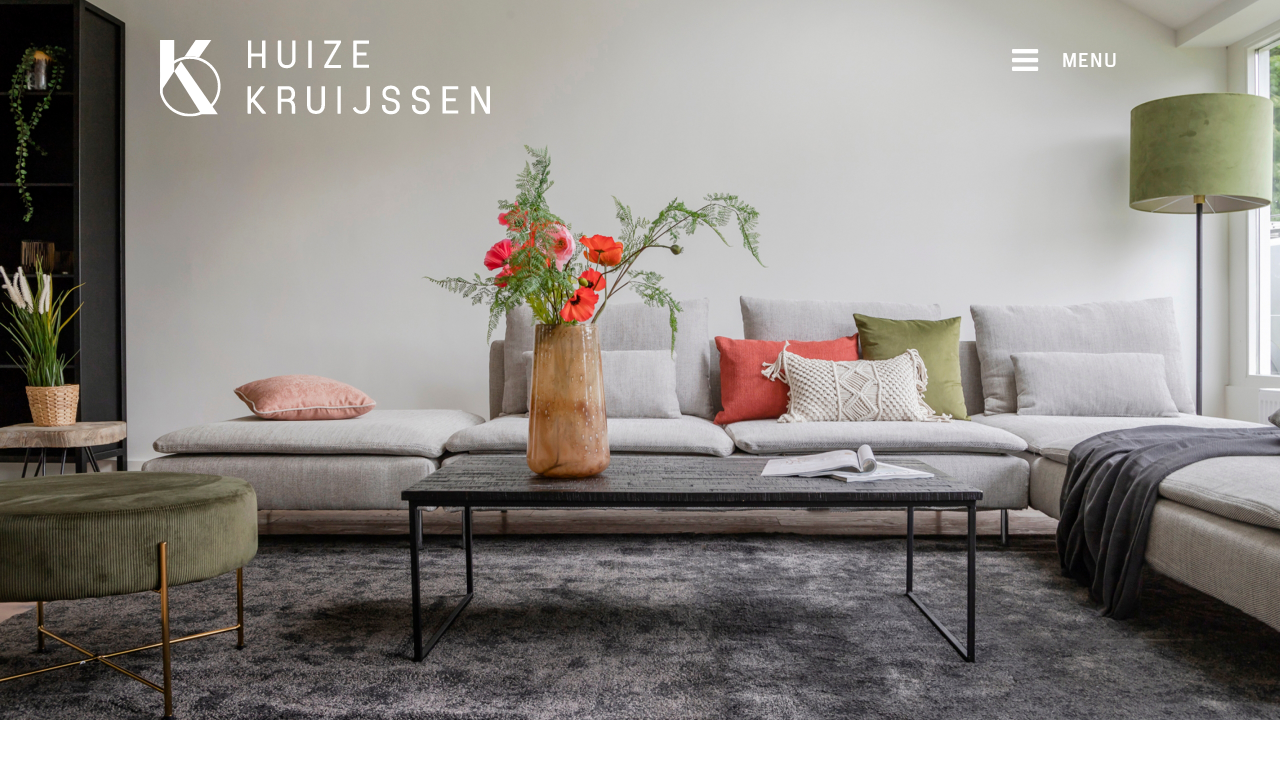

--- FILE ---
content_type: text/html; charset=UTF-8
request_url: https://huizekruijssen.nl/vastgoedinrichting
body_size: 10681
content:
<!DOCTYPE html>
<html>
  <head>
    <meta charset="UTF-8">
    <title>Vastgoedinrichting door Huize Kruijssen | Moergestel, Tilburg, Den Bosch, Eindhoven | Huize Kruijssen Vastgoedpresentatie</title>
    <meta name="googlebot" content="noodp">
    <meta name="robots" content="index, follow">
    <meta name="format-detection" content="telephone=no">
    <meta name="description" content="Interesse in een optimale woningpresentatie voor jouw (leegstaande) woning? Giselle van Huize Kruijssen helpt u bij een snellere verkoop tegen een betere verkoopprijs." />
    <meta name="author" content="">
    <meta name="viewport" content="width=device-width, initial-scale=1, minimum-scale=1, maximum-scale=1, user-scalable=no" />

    <link href="https://fonts.googleapis.com/css?family=Bentham|Heebo:300,400,500,700,900&display=swap" rel="stylesheet" />
    <link rel='stylesheet' type='text/css' href='//maxcdn.bootstrapcdn.com/font-awesome/4.7.0/css/font-awesome.min.css' />
    <link rel='stylesheet' type='text/css' href='/css/lightbox.css' />
    <link rel='stylesheet' type='text/css' href='/css/general.css?id=1769436336' />
    <link rel="stylesheet" type="text/css" media="only all and (min-width: 1024px) and (max-width: 1400px)" href="/css/tablet_landscape.css?id=1769436336" />
    <link rel="stylesheet" type="text/css" media="only all and (min-width: 768px) and (max-width: 1023px)" href="/css/tablet.css?id=1769436336" />
    <link rel="stylesheet" type="text/css" media="only all and (max-width: 767px)" href="/css/mobile.css?id=1769436336" />
    <link rel="shortcut icon" type="image/x-icon" href="/favicon.ico" />
    <script type="text/javascript" src="//code.jquery.com/jquery-latest.js"></script>
    <script type="text/javascript" src="//code.jquery.com/ui/1.12.1/jquery-ui.js"></script>
    <script type="text/javascript" src="/js/rockslide.js?id=1769436336"></script>
    <script type="text/javascript" src="/js/lightbox.min.js"></script>
    <!--[if lt IE 9]>
    <script type="text/javascript" src="/js/html5shiv.min.js"></script>
    <![endif]-->
    <script type="text/javascript" src="/js/javascript.js?id=1769436336"></script>
  </head>
  <body>
    <header >
      <div class="centerContent">
        <a href="/" class="logoHolder">
          <img src="/images/huize-kruijssen-grijs.svg" alt="Huize Kruijssen" id="logoBlack" />
          <img src="/images/huize-kruijssen-wit.svg" alt="Huize Kruijssen" id="logoWhite" />
          <img src="/images/huize-kruijssen.svg" alt="Huize Kruijssen" id="logoOrange" />
        </a>
        <div class="menuButton" onclick="toggleMenu();"><span class="fa fa-bars"></span> Menu</div>
      </div>
    </header>
    <div class="menuHolder">
      <div class="menuCloseButton" onclick="toggleMenu();"></div>
      <nav>
        <ul>  
                      
          <li class="menuItem">
            <a href='/'>Home</a>
         
          </li>
                      
          <li class="menuItem">
            <a class='noLink'>Woningpresentatie</a>
            <ul>
                      
              <li class="menuItem active">
                <a href="/vastgoedinrichting">vastgoedinrichting</a>
              </li>
                      
              <li class="menuItem">
                <a href="/vastgoedstyling">vastgoedstyling</a>
              </li>
                      
              <li class="menuItem">
                <a href="/vastgoedfotografie">vastgoedfotografie</a>
              </li>
            </ul>
         
          </li>
                      
          <li class="menuItem">
            <a href='/over-giselle'>Over Huize Kruijssen</a>
         
          </li>
                      
          <li class="menuItem">
            <a href='/projecten'>Projecten</a>
         
          </li>
                      
          <li class="menuItem">
            <a href='/blog'>Blog</a>
         
          </li>
                      
          <li class="menuItem">
            <a href='/contact'>Contact</a>
         
          </li>
        </ul>
      </nav>
      <div class="menuInfo">
        <a href="https://www.facebook.com/huizekruijssen/" target="_blank" class="fa fa-facebook"></a>
        <a href="https://www.instagram.com/gisellekruijssen/" target="_blank" class="fa fa-instagram"></a>
        <a href="https://nl.pinterest.com/gisellekruijsse/" target="_blank" class="fa fa-pinterest"></a>
        <a href="https://www.linkedin.com/in/gisellekruijssen" target="_blank" class="fa fa-linkedin"></a>
        <a href="tel:0610435732" class="phoneLink">T 06 10 435 732</a>
      </div>
    </div>
<div class="pageHeader slides">
  <div class="slideshowHolder">
    <div class="slideshow">
      <div class="slide" style="background-image: url('/uploads/content/3_2.jpg');"></div>
    </div>
  </div>
</div>
  
  <script type="text/javascript">
    jQuery("header").animate({color: '#FFFFFF'},2000);
    jQuery("#logoWhite").animate({opacity: '1'},2000);
    jQuery("#logoBlack").animate({opacity: '0'},2000);
  </script>
<div class="content slider noTopPadding">
  <article>
    <div class="homeQuote">
      <div class="centerContent"><p>&quot;Ik help projectontwikkelaars, makelaars en particulieren om<br />
woningen sneller te verkopen en een betere verkoopprijs te krijgen.&quot;</p>

<p>&nbsp;</p>

<p><strong>- Giselle Kruijssen</strong></p>
</div>
    </div>
  
    <div class="pageTitle pinkGreyBg">
      <div class="centerContent">
        <h1>Vastgoedinrichting</h1>
        <img src="/images/icon-bank-oranje.svg" alt="Vastgoedinrichting" />
      </div>
    </div>
    
    <div class="centerContent">
      <a class="orangeButton bigButton" href="/contact" >Interesse in een optimale woningpresentatie voor jouw (leegstaande) woning?<br />Plan dan hier een vrijblijvend telefoon advies in!<span class="fa fa-chevron-right"></span></a>
      <div class="textHolder">
        <div class="textCol"><h2>Optimaal presenteren</h2>

<h3>Is een complete, tijdelijke inrichting van jouw woning interessant?</h3>

<ul>
	<li>Heb je een (leegstaande) woning of modelwoning die binnenkort in de verkoop komt of al even in de verkoop staat?&nbsp;</li>
	<li>Ben je voornemens de woning snel te kunnen verkopen tegen een betere verkoopprijs?</li>
	<li>Sta je ervoor open de pluspunten en potentie van de woning te benadrukken?</li>
	<li>Wil je potentiele kopers een goed beeld geven van de (lege) ruimtes in de woning?</li>
	<li>Ben je bereidt de woning optimaal te presenteren om een goede eerste indruk achter te laten online &eacute;n tijdens de bezichtiging?</li>
</ul>
</div>
        <div class="textCol"><p>Als &lsquo;ja&rsquo; het antwoord&nbsp;is op alle voorgaande vragen, dan is een tijdelijke inrichting voor een optimale woningpresentatie perfect om jouw doel te bereiken; een snellere verkoop tegen een betere verkoopprijs.</p>

<p>&nbsp;</p>

<p>Een optimale woningpresentatie is van belang om de verkooptijd van een (leegstaande) woning te versnellen en een betere verkoopprijs te krijgen. Een ingerichte woning helpt potenti&euml;le kopers goed in te schatten hoe groot de ruimtes zijn. Je kunt op deze manier de mogelijkheden en potenties van het huis goed uitlichten. Bovendien brengt een interieur wat goed op elkaar is afgestemd veel meer sfeer in de woning, waardoor potenti&euml;le kopers zich veel meer kunnen inleven in wat de woning voor hen te bieden heeft.&nbsp;</p>

<p>&nbsp;</p>

<p>Door middel van een complete inrichting &eacute;n styling van de woning met meubelen en accessoires help ik je de woning sneller en tegen een betere verkoopprijs te verkopen. Je wordt hierin volledig van A tot Z ontzorgd.</p>
</div>
        <div class="clear"></div>
      </div>
    </div>
      
    <div class="footerBar pinkBg">
      <div class="centerContent">
        <div class="dotLine"><div class="extraLine"></div><span></span></div>
        <a class="orangeButton bigButton" href="/contact" >Interesse in een optimale woningpresentatie voor jouw (leegstaande) woning?<br />Plan dan hier een vrijblijvend telefoon advies in!<span class="fa fa-chevron-right"></span></a>
      
      </div>
    </div>
  </article>
</div>    
  <div class="uspBar orangeBg">
    <div class="centerContent">
      <div class="usp">
        <div class="iconHolder"></div>
        Persoonlijke <br />benadering      </div>
      <div class="usp">
        <div class="iconHolder"></div>
        Aandacht <br />voor de klant      </div>
      <div class="usp">
        <div class="iconHolder"></div>
        Korte <br/>lijnen      </div>
      <div class="usp">
        <div class="iconHolder"></div>
        Realistisch <br />beeldmateriaal      </div>
      <div class="usp">
        <div class="iconHolder"></div>
        Optimale <br />presentatie      </div>
      <div class="clear"></div>
    </div>
  </div>
    <footer>
      <div class="footerInfo">
        <div class="centerContent">
          <div class="footerCol">
            <a href="/" class="logoHolder"><img src="/images/huize-kruijssen-staand.svg" alt="Huize Kruijssen" /></a>
          </div>
          <div class="footerCol">
            <h3>Contact Giselle Kruijssen</h3>
            <p>
              De Sonman 19<br />
              5066 GJ Moergestel<br />
              <span>T</span> <a href="tel:0610435732">06 10 435 732</a><br />
              <span>E</span> <a href="mailto:info@huizekruijssen.nl">info@huizekruijssen.nl</a>
            </p>
          </div>
          <div class="footerCol">
            <h3>Volg ons</h3>
            <p>
              <a href="https://www.facebook.com/huizekruijssen/" target="_blank"> <span class="fa fa-facebook fa-fw"></span> facebook</a><br />
              <a href="https://www.instagram.com/gisellekruijssen/" target="_blank"> <span class="fa fa-instagram fa-fw"></span> instagram</a><br />
              <a href="https://nl.pinterest.com/gisellekruijsse/" target="_blank"> <span class="fa fa-pinterest fa-fw"></span> pinterest</a><br />
              <a href="https://www.linkedin.com/in/gisellekruijssen" target="_blank"> <span class="fa fa-linkedin fa-fw"></span> linkedin</a>
            </p>
          </div>

          <div class="clear"></div>
        </div>
      </div>
      <div class="copyright">
        <div class="centerContent">HUIZE KRUIJSSEN&copy;&nbsp;2026&nbsp;ALL RIGHTS RESERVED<span> -</span><br />
Privacy Statement <span>-</span><br />
DESIGNED BY <a href="http://www.juliontwerpburo.nl" target="_blank">Juli Ontwerpburo</a><br />
i.s.m. <a href="http://www.code-company.nl" target="_blank">Code Company</a>
</div>
      </div>
    </footer>
  </body>
</html>

--- FILE ---
content_type: text/css
request_url: https://huizekruijssen.nl/css/general.css?id=1769436336
body_size: 26669
content:
/* 
Roze: #f5d4cf
RozeGrijs: #efe7e0
Oranje: #e56229
Grijs: #aeaa9f
Grijs v2: #efeeec
*/
@font-face{ 
	font-family: 'Manifold';
  src: url('fonts/ManifoldCF-Light.eot');
  src: url('fonts/ManifoldCF-Light.eot?#iefix') format('embedded-opentype'),
	     url('fonts/ManifoldCF-Light.woff') format('woff'),
	     url('fonts/ManifoldCF-Light.woff2') format('woff2'),
	     url('fonts/ManifoldCF-Light.ttf') format('truetype');
  font-weight: 300;
}
@font-face{ 
	font-family: 'Manifold';
  src: url('fonts/ManifoldCF-Regular.eot');
  src: url('fonts/ManifoldCF-Regular.eot?#iefix') format('embedded-opentype'),
	     url('fonts/ManifoldCF-Regular.woff') format('woff'),
	     url('fonts/ManifoldCF-Regular.woff2') format('woff2'),
	     url('fonts/ManifoldCF-Regular.ttf') format('truetype');
  font-weight: 400;
}
@font-face{ 
	font-family: 'Manifold';
  src: url('fonts/ManifoldCF-Bold.eot');
  src: url('fonts/ManifoldCF-Bold.eot?#iefix') format('embedded-opentype'),
	     url('fonts/ManifoldCF-Bold.woff') format('woff'),
	     url('fonts/ManifoldCF-Bold.woff2') format('woff2'),
	     url('fonts/ManifoldCF-Bold.ttf') format('truetype');
  font-weight: 700;
}
@font-face {
    font-family: 'notera';
    src: url('fonts/notera-webfont.woff2') format('woff2'),
         url('fonts/notera-webfont.woff') format('woff');
    font-weight: normal;
    font-style: normal;
}

/* general styles */
html, body, h1, h2, h3, h4, p, form, ul, li, ol{
  margin: 0px;
  padding: 0px;
}
html, body{
  width: 100%;
  height: 100%;
}
body{
  font-family: 'Manifold';
  font-weight: 300;
  font-size: 17px;
  line-height: 1.5em;
  letter-spacing: 1px;
  color: #0d0d0d;
}

a{
  outline: 0;
  color: inherit;
  text-decoration: none;
}

img{
  border: 0;
}

textarea{ 
  -webkit-appearance: none;
  -webkit-border-radius: 0;
  resize: none;
}

sup, sub {
  vertical-align: baseline;
  position: relative;
  top: -0.4em;
}
sub { 
  top: 0.4em; 
}

.clear{
  display: block;
  clear: both;
  min-height: 0px !important;
}


div.container{
  width: 100%;
  margin: 0px;
  padding: 0px;
  overflow-x: hidden;
}
div.centerContent{
  width: 1400px;
  padding-left: 100px;
  padding-right: 100px;
  margin-left: auto;
  margin-right: auto;
  box-sizing: border-box;
  position: relative;
}
.textCenter{
  text-align: center;
}

.textTable{
  display: table;
  height: 100%;
  width: 100%;
  text-align: center;
}
.textCell{
  display: table-cell;
  vertical-align: middle;
  width: 100%;
}

.pinkBg{
  background-color: #efeeec;
}
.pinkGreyBg{
  background-color: #efe7e0;
}
.orangeBg{
  background-color: #0d0d0d;
}


.orangeButton,
a.brownButton,
a.greyButton,
a.outlineButton,
input.submitButton{
  display: inline-block;
  padding: 7px;
  padding-left: 15px;
  padding-right: 15px;
  line-height: 1em;
  text-transform: uppercase;
  letter-spacing: 2px;
  background-color: #0d0d0d;
  color: #FFF;  
  font-weight: 700;
  font-size: 0.8em;
  text-decoration: none !important;
  margin-top: 40px;
  cursor: pointer;
}
a.orangeButton.bigButton{
  display: block;
  text-align: center;
  letter-spacing: 3px;
  margin-bottom: 80px;
  padding: 18px;
  position: relative;
  line-height: 1.5em;
  margin-top: 0px;
}
div.footerBar a.orangeButton.bigButton{
  margin: 0px;
  background: none;
}
a.bigButton span.fa{
  position: absolute;
  right: 25px;
  top: 50%;
  display: block;
  font-size: 1.3em;
  -webkit-transform: translate(0%, -50%);
  -ms-transform: translate(0%, -50%);
  transform: translate(0%, -50%);
}
a.outlineButton{
  background: none;
  border: solid #0d0d0d 1px;
  color: #0d0d0d;
  padding-left: 10px;
  padding-right: 10px;
  position: relative;
}
a.outlineButton.prev{
  padding-left: 30px;
}
a.outlineButton.next{
  padding-right: 30px;
}

a.outlineButton span.fa{
  position: absolute;
  left: 12px;
  top: 50%;
  display: block;
  font-size: 0.7em;
  -webkit-transform: translate(0%, -50%);
  -ms-transform: translate(0%, -50%);
  transform: translate(0%, -50%);
}
a.outlineButton.next span.fa{
  left: auto;
  right: 12px;
}
a.brownButton{
  background-color: #dfd0c1;
}
a.greyButton{
  background-color: #aeaa9f;
}
.orangeButton:hover{
  background-color: #efeeec;
  color: #000;
}
div.footerBar a.orangeButton:hover{
  background: none;
  color: #67665f;
  border: solid 1px #67665f;
} 
a.brownButton:hover,
a.greyButton:hover{
  background-color: #0d0d0d;
}



/*      HEADER      */
header{
  width: 100%;
  position: absolute;
  z-index: 9;
  color: #FFF;
}
header.fixed,
header.forceFixed{
  position: fixed;
  top: 0px;
  background-color: #FFF;
  color: #0d0d0d !important;
}
header div.centerContent{
  padding-left: 50px;
  padding-right: 50px;
}
header a.logoHolder{
  display: block;
  z-index: 10;
  float: left;
  width: 330px;
  height: 157px;
  position: relative;
  box-sizing: border-box;
}
header.fixed a.logoHolder,
header.forceFixed a.logoHolder{
  width: 300px;
  height: 120px;  
}
header a.logoHolder img{
  display: block;
  width: 100%;
  position: absolute;
  left: 0px;
  right: 0px;
  top: 40px;
  bottom: 40px;
}
header a.logoHolder img#logoWhite{
  opacity: 0;
}
header.fixed a.logoHolder img,
header.forceFixed a.logoHolder img{
  top: 25px;
}
header.forceFixed img#logoBlack,
header.fixed img#logoBlack{
  opacity: 0 !important;
}
header.forceFixed img#logoWhite,
header.fixed img#logoWhite{
  opacity: 0 !important;
}
header img#logoOrange{
  display: none;
}
header.forceFixed img#logoOrange,
header.fixed img#logoOrange{
  display: block;
}

div.menuHolder{
  position: fixed;
  top: 0px;
  right: -375px;
  bottom: 0px;
  width: 375px;
  z-index: 10;
  background-color: #efeeec;
}
header div.menuButton{
  position: absolute;
  right: 0px;
  top: 45px;
  padding: 2px;
  padding-left: 50px;
  display: block;
  white-space: nowrap;
  font-size: 1.2em;
  text-transform: uppercase;
  font-weight: 700;
  cursor: pointer; 
}

header div.menuButton span.fa{
  font-size: 1.5em;
  position: absolute;
  top: 0px;
  left: 0px; 
}
div.menuCloseButton{
  position: absolute;
  right: 35px;
  top: 35px;
  width: 30px;
  height: 30px;
  display: block;
  background-image: url('../images/menu-sluiten.svg');
  background-size: cover;
  background-position: center center;
  background-repeat: no-repeat;
  cursor: pointer; 
  z-index: 2;
}
div.menuHolder nav{
  width: 100%;
  height: 100%;
  padding-left: 50px;
  padding-top: 90px;
  box-sizing: border-box;
}
div.menuHolder nav ul{
}
div.menuHolder nav ul li{
  position: relative;
  display: block;
  list-style-type: none;
  text-transform: uppercase;
  cursor: pointer;
  font-weight: 700;
  line-height: 2.5em;
  letter-spacing: 2px;
}
div.menuHolder nav ul li ul{
  padding-bottom: 10px;
}
div.menuHolder nav ul li ul li{
  text-transform: none;
  font-weight: 400;
  line-height: 1.5em;
  letter-spacing: 1px;
  padding-left: 25px;
}

div.menuHolder nav ul li a:hover{
  color: #67665f;
}
div.menuHolder nav ul li a.noLink:hover{
  color: inherit;
  cursor: default;
}

div.menuHolder nav ul li a{
  display: block;
  margin: 0px;
  padding: 0px;
  height: 100%;
  width: 100%;
  box-sizing: border-box;
  color: inherit;
}
div.menuInfo{
  text-transform: uppercase;
  position: absolute;
  bottom: 60px;
  left: 50px;
  right: 50px;
  font-size: 1.1em;
  letter-spacing: 1px;
  text-align: center;
  color: #0d0d0d;
}
div.menuInfo a,
p.socialLinks a{
  display: inline-block;
  margin-right: 7px;
}
div.menuInfo a:hover{
  color: #67665f;
}
div.menuInfo a.phoneLink{
  display: block;
  margin-left: 0px;
  margin-top: 20px;
  font-weight: 700;
}




/*      CONTENT      */
div.content{
  padding-top: 120px;
}
div.content.noTopPadding{
  padding-top: 0px;
}
article div.pageTitle h1,
article div.pageTitle h2{
  padding: 50px;
}
article div.pageTitle img{
  display: block;
  position: absolute;
  right: 10px;
  top: 50%;
  -webkit-transform: translate(0%, -50%);
  -ms-transform: translate(0%, -50%);
  transform: translate(0%, -50%);
  width: 70px;
}

article h1.pinkGreyBg,
article .pageTitle h1,
article .pageTitle h2,
article .pinkGreyBg h2,
article .pinkBg h2{
  font-size: 1.2em;
  line-height: 1em;
  text-transform: uppercase;
  letter-spacing: 7px;
  font-weight: 700;
  color: #0d0d0d;
  text-align: center;
  margin-bottom: 100px;
}
article div.textHolder div.textCol h2,
div.content.blog article div.textHolder div.textCol h1{
  color: #aeaa9f;
  text-transform: uppercase;
  letter-spacing: 2px;
  font-size: 1.25em;
  font-weight: 700;
  line-height: 1.2em;
  margin-bottom: 20px;
}
div.content.blog article div.textHolder div.textCol h1{
  color: #0d0d0d;
}
article div.textHolder div.textCol h3,
div.content.blog article div.textHolder div.textCol h2{
  color: #0d0d0d;
  text-transform: uppercase;
  letter-spacing: 2px;
  font-size: 0.85em;
  font-weight: 700;
  line-height: 1.75em;
  margin-bottom: 20px;
}

article ul{
  margin-left: 0px;
}
article ul li{
  list-style: none;
  background-image: url('../images/bullet.svg');
  background-size: 20px 14px;
  background-repeat: no-repeat;
  background-position: left 5px;
  padding-left: 35px;
  padding-bottom: 18px;
}

div.textHolder a,
div.contactForm p a{
  text-decoration: underline;
}



div.textHolder div.textCol{
  width: 46%;
  float: left;
  margin-bottom: 100px;
}
div.textHolder div.textCol:first-child{
  margin-right: 8%;
}



/*      HOME    */
div.content.home div.pageHeader{
  padding-top: 0px;
}
/*
@media screen and (min-width: 1701px) {
  div.pageHeader.slides{
    width: 1700px;
    margin-left: auto;
    margin-right: auto;
  }
}
*/
div.pageHeader div.slideshowHolder{
  position: relative;
}
div.slideshow{
  display: block;
  width: 100%;
  height: 0px;
  padding-top: 18%;
  position: relative;
}
div.pageHeader.slides div.slideshow{
  padding-top: 48%;
}
div.bottomVisual div{
  padding-top: 23.4%;
  height: 0px;
  background-size: cover;
  background-position: center center;
  background-repeat: no-repeat;
}


div.projectSlider{
  position: relative;
}
div.projectSlider div.slideshow{
  padding-top: 56.25%;
}

div.slideshow .slide{
  display: block;
  position: absolute;
  left: 0px;
  right: 0px;
  top: 0px;
  bottom: 0px;
  width: 100%;
  height: 100%;
  background-size: cover;
  background-position: center center;
  background-repeat: no-repeat;
}

/* @media screen and (min-width: 1024px){ */ /* and (max-width: 1700px)*/
  div.pageHeader.slides{
    height: 100%;
    width: 100%;
    position: relative;
  }
  div.slideshowHolder{
    height: 100%;
    width: 100%;
    position: relative;
  }
  div.slideshow{
    height: 100%;
    width: 100%;
    padding-top: 0px;
  }
  div.pageHeader.slides div.slideshow{
    padding-top: 0px;
  }
/*}*/

div.homeQuote{
  padding-top: 50px;
  padding-bottom: 50px;
  text-align: center;
}

div.homeQuote p{
  font-size: 1.1em;
}
div.homeQuote strong{
  text-transform: uppercase;
  font-size: 0.8em;
  letter-spacing: 1px;
}

div.homeBlocks{
  padding-top: 100px;
  padding-bottom: 100px;
  position: relative;
}
div.homeBlocksHolder a{
  display: block;
  float: left;
  width: 32%;
  margin-right: 2%;
}
div.homeBlocksHolder a:nth-child(3){
  margin-right: 0px;
}
div.homeBlocksHolder a span.imageHolder{
  display: block;
  width: 100%;
  height: 0px;
  padding-top: 100%;
  background-size: cover;
  background-position: center center;
  background-repeat: no-repeat;
  position: relative;
}
div.homeBlocksHolder a span.imageHolder span.iconHolder{
  display: block;
  position: absolute;
  top: 0px;
  bottom:0px;
  left: 33%;
  right: 33%;
  background-image: url("../images/cirkel_grijs.svg");
  background-size: contain;
  background-position: center center;
  background-repeat: no-repeat;
}
div.homeBlocksHolder a:nth-child(2) span.imageHolder span.iconHolder{
  background-image: url("../images/cirkel_zwart.svg");
}
div.homeBlocksHolder a:nth-child(3) span.imageHolder span.iconHolder{
  background-image: url("../images/cirkel_bruin.svg");
}
div.homeBlocksHolder a span.imageHolder img{
  display: block;
  width: 18%;
  position: absolute;
  top: 50%;
  left: 50%;
  -webkit-transform: translate(-50%, -50%);
  -ms-transform: translate(-50%, -50%);
  transform: translate(-50%, -50%); 
}
div.homeBlocksHolder a span.titleHolder{
  display: block;
  letter-spacing: 2px;
  font-size: 1em;
  text-align: center;
  padding-top: 15px;
  position: relative;
}
span.dotLine{
  position: absolute;
  left: 50px;
  top: -20px;
  display: block;
  width: 1px;
  height: 70px;
  background-color: #aeaa9f;
}
h3 span.dotLine,
span.title span.dotLine{
  left: -20px;
  top: -50px;
}
span.dotLine span{
  display: block;
  position: absolute;
  bottom: 0px;
  left: -1px;
  width: 3px;
  height: 3px;
  border-radius: 1px;
  background-color: #aeaa9f;
}
div.homeBlocksHolder a:nth-child(2) span.titleHolder span.dotLine,
div.homeBlocksHolder a:nth-child(2) span.titleHolder span.dotLine span{
  background-color: #0d0d0d;
}
div.homeBlocksHolder a:nth-child(3) span.titleHolder span.dotLine,
div.homeBlocksHolder a:nth-child(3) span.titleHolder span.dotLine span{
  background-color: #dfd0c1;
}
div.sideBlock{
  width: 5%;
  position: absolute;
  right: 0px;
  bottom: 0px;
  top: 100px;
}
div.homeBlocks div.sideBlock{
  background-color: #e6e5e1;
}
div.mainContent{
  position: relative;
}
div.content.home div.mainContent,
div.content.team div.mainContent{
  padding-top: 100px;
  padding-bottom: 120px;
}
div.content.team div.mainContent{
  padding-top: 0px;
}
div.mainText{
  display: flex;
  align-items: stretch;
}
div.content.contact div.mainText{
  padding-bottom: 100px;
}
div.content.home div.mainTextCol,
div.content.team div.mainTextCol{
  width: 50%;
  box-sizing: border-box;
  padding-right: 5%;
}
div.content.contact div.mainTextCol{
  width: 60%;
}
div.content.home article div.mainTextCol h1,
div.content.team article div.mainTextCol h2,
div.content.contact article div.mainTextCol h2{
  font-family: 'notera';
  text-transform: none;
  font-weight: normal;
  font-size: 2.9em;
  line-height: 1em;
  margin-bottom: 40px;
  margin-top: 40px;
  white-space: nowrap;
}
div.content.team article div.mainTextCol h2{
  margin-top: 25px;
  margin-bottom: 30px;
}
div.content.contact article div.mainTextCol h2{
  margin-top: 0px;
  font-size: 2.5em;
}
div.content.home article div.mainTextCol h1 span,
div.content.team article div.mainTextCol h2 span{
  display: block;
  padding-left: 15%;  
}

div.content.home div.mainTextCol div.textHolder{
  padding-left: 15%;
  padding-right: 15%;
  padding-bottom: 50px;
}


div.content div.sideImage{
  width: 50%;
  position: relative;
}
div.content.contact div.sideImage{
  width: 40%;
  padding-left: 80px;
  box-sizing: border-box;
}
div.content div.sideImage img{
  display: block;
  width: 70%;
  float: left;
}
div.content.team div.sideImage img{
  margin-top: 50px;
}
div.content.contact div.sideImage img{
  margin-top: 40px;
}
div.content.contact div.sideImage img{
  float: none;
}

div.content div.sideImage div.imageText{
  background-color: #FFF;
  color: #0d0d0d;
  width: 50px;
  padding-bottom: 20px;
  padding-top: 20px;
  float: left;
  box-sizing: border-box;
}
div.content.team div.sideImage div.imageText{
  margin-top: 140px;
}
div.content div.sideImage div.imageText p{
  writing-mode: vertical-lr;
  text-transform: uppercase;
  letter-spacing: 5px;
  font-weight: 700;
  font-size: 0.8em;
  line-height: 50px;
  white-space: nowrap;
}
div.content.home div.sideImage div.imageText p{
  height: 38%;
  display:flex;
  justify-content:flex-end;
}

div.content div.sideBg{
  background-image: url('../images/sidebg.jpg');
  background-size: cover;
  background-repeat: no-repeat;
  background-position: left top;
  position: absolute;
  top: 140px;
  bottom: 120px;
  left: 65%;
  right: 0px;  
}
div.content.team div.sideBg{
  top: 0px;
  bottom: 300px;
}
div.content.contact div.sideBg{
  top: -98px;
  bottom: auto;
  height: 380px;
  left: auto;
  right: 30%;
  width: 1100px;
  z-index: -1;
}

div.content div.sideBg img{
  display: block;
  width: 200px;
  position: absolute;
  left: 30%;
  bottom: -60px;
}


div.content.home div.projectOverview,
div.teamOverview{
  padding-top: 100px;
  padding-bottom: 80px;
  position: relative;
}
div.content.home div.projectOverview h2{
  font-size: 1.3em;
  line-height: 1.4em;
  letter-spacing: 4px;
  text-transform: uppercase;
  margin-bottom: 40px;
  border-bottom: solid 1px #0d0d0d;
  color: #0d0d0d;
  height: 24px;
  box-sizing: border-box;
  font-weight: 700;
  padding: 0px;
  text-align: left;
}
div.content.home div.projectOverview h2 span{
  display: inline-block;
  height: 110%;
  padding-right: 10px;
}

div.content.home div.projectOverview div.projectHolder a{
  margin-bottom: 0px;
}


/*      TEAM      */
div.teamOverview h2{
  font-size: 1.2em;
  line-height: 1em;
  text-transform: uppercase;
  letter-spacing: 7px;
  font-weight: 700;
  color: #0d0d0d;
  text-align: center;
  margin-bottom: 80px;
}
div.teamOverview div.employee{
  display: block;
  width: 32%;
  margin-right: 2%;
  margin-bottom: 2%;
  text-align: left;
  float: left;
}
div.teamOverview div.employee:nth-child(3n){
  margin-right: 0px;
}
div.teamOverview div.employee div.imageHolder{
  display: block;
  width: 100%;
  height: 0px;
  padding-top: 100%;
  background-size: cover;
  background-position: center center;
  background-repeat: no-repeat;
}
div.teamOverview div.employee div.info{
  background-color: #FFF;
  padding: 30px;
  padding-left: 50px;
}
div.teamOverview div.employee h3{
  color: #0d0d0d;
  text-transform: uppercase;
  letter-spacing: 3px;
  font-size: 0.95em;
  font-weight: 400;
  position: relative;
}
div.teamOverview div.employee p{
  margin-top: 10px;
  letter-spacing: 2px;
  font-size: 0.85em;
}
div.teamOverview div.employee p a{
  display: block;
}
div.teamOverview div.employee p span{
  font-weight: 700;
}

/*      PROJECTEN   */
div.content.projects div.projectOverview{
  margin-bottom: 100px;
}
div.projectHolder a{
  display: block;
  width: 49%;
  margin-right: 2%;
  margin-bottom: 5%;
  text-align: center;
  float: left;
}
div.projectHolder a:nth-child(2n){
  margin-right: 0px;
}
div.projectHolder a span.imageHolder{
  display: block;
  width: 100%;
  height: 0px;
  padding-top: 75%;
  background-size: cover;
  background-position: center center;
  background-repeat: no-repeat;
}
div.projectHolder a span.location{
  display: block;
  font-size: 1.15em;
  margin-top: 20px;
  margin-bottom: 5px;
  letter-spacing: 1px;
}
div.projectHolder a span.description{
  display: block;
  text-transform: uppercase;
  font-size: 0.8em;
  letter-spacing: 2px;
}

div.pageNav{
  text-align: center;
  box-sizing: border-box;
  text-transform: uppercase;
  letter-spacing: 2px;
}
div.pageNav a{
  font-weight: 300;
  display: inline-block;
  padding-left: 5px;
  padding-right: 5px;
  color: #0d0d0d;
}
div.pageNav a.active{
  color: #67665f;
}
div.pageNav a:hover{
  color: #efe7e0;
}
div.pageNav a:first-of-type{
  padding-left: 20px;
}

article div.projectNav{
  padding: 50px;
  text-align: center;
  margin-bottom: 80px;
}
article div.projectNav a.outlineButton{
  margin-top: 0px;
}

div.content.projects div.pageTitle h2{
  margin-bottom: 2px;
}
div.projectSlider span.fa{
  display: block;
  position: absolute;
  top: 50%;
  font-size: 2em;
  color: #FFF;
  -webkit-transform: translate(0%, -50%);
  -ms-transform: translate(0%, -50%);
  transform: translate(0%, -50%);
  cursor: pointer;
}
div.projectSlider span.fa.fa-chevron-left{
  left: 20px;
}
div.projectSlider span.fa.fa-chevron-right{
  right: 20px;
}
div.projectInfo{
  text-align: center;
  color: #0d0d0d;
  text-transform: uppercase;
  letter-spacing: 3px;
  margin-bottom: 100px;
  margin-top: 40px;
}
div.projectInfo h1{
  font-size: 1.25em;
}
div.projectInfo h2{
  margin-top: 10px;
  font-size: 0.85em;
}


/*      BLOGS   */
div.blogOverview{
  margin-bottom: 100px;
}
div.blogHolder a{
  display: block;
  width: 32%;
  margin-right: 2%;
  margin-bottom: 5%;
  float: left;
}
div.blogHolder a:nth-child(3n){
  margin-right: 0px;
}
div.blogHolder a span.imageHolder{
  display: block;
  width: 100%;
  height: 0px;
  padding-top: 100%;
  background-size: cover;
  background-position: center center;
  background-repeat: no-repeat;
}
div.blogHolder a span.blogInfo{
  display: block;
  background-color: #f1f1ef;
  padding: 30px;
  padding-left: 50px;
  margin-bottom: 20px;
  box-sizing: border-box;
  min-height: 134px;
}
div.blogHolder a span.title{
  display: block;
  font-size: 1em;
  font-weight: 700;
  color: #0d0d0d;
  text-transform: uppercase;
  margin-bottom: 5px;
  letter-spacing: 2px;
  position: relative;
}
div.blogHolder a span.quote{
  display: block;
  font-size: 1em;
  line-height: 1.3em;
}
div.blogHolder a span.intro{
  display: block;
  min-height: 175px;
}
div.blogHolder a span.orangeButton{
  margin-top: 20px;
}
div.content.blog article div.textHolder div.textCol img{
  display: block;
  width: 100%;
  margin-bottom: 40px;
}
div.content.blog div.author{
  border-top: solid 1px #efeeec;
  margin-top: 30px;
  padding-top: 30px;
  color: #aeaa9f;
}





/*      CONTACT    */
div.content.contact div.sideImage h2{
  color: #0d0d0d;
  text-transform: uppercase;
  letter-spacing: 2px;
  font-size: 0.85em;
  line-height: 1em;
  margin-bottom: 20px;
}
div.content.contact div.sideImage p{
  font-size: 0.85em;
}
div.content.contact div.sideImage p.socialLinks{
  margin-top: 30px;
  font-size: 1em;
}

input.inputText, select.inputSelect, label{
  -webkit-appearance: none;
  display: block;
  position: relative;
  background-color: #efeeec;
  color: #0d0d0d;
  height: 40px;
  font-family: 'Manifold';
  font-size: 0.85em;
  line-height: 40px;
  margin-bottom: 10px;
  padding: 0px;
  padding-left: 20px;
  padding-right: 20px;
  width: 100%;
  border-radius: 0px;
  box-sizing: border-box;
  border: none;
  text-align: left;
  letter-spacing: 1px;
}
input.inputText:last-of-type{
  margin-bottom: 0px;
}
textarea.inputArea{
  display: block;
  position: relative;
  background-color: #efeeec;
  border: none;
  color: #0d0d0d;
  height: 250px;
  font-family: 'Manifold';
  padding: 10px;
  padding-left: 20px;
  margin-bottom: 10px;
  width: 100%;
  font-size: 0.85em;
  border-radius: 0px;
  box-sizing: border-box;
  letter-spacing: 1px;
}
input.inputText.error, select.inputSelect.error, textarea.inputArea.error{
  background-color: #0d0d0d;
  color: #FFF;
}
input.submitButton{
  -webkit-appearance: none;
  border: none;
  margin-top: 0px;
  font-family: 'Manifold';
}

input.inputText::-webkit-input-placeholder,
textarea.inputArea::-webkit-input-placeholder{ /* Chrome/Opera/Safari */
  color: #0d0d0d;
}
input.inputText::-moz-placeholder,
textarea.inputArea::-moz-placeholder{ /* Firefox 19+ */
  color: #0d0d0d;
}
input.inputText:-ms-input-placeholder,
textarea.inputArea:-ms-input-placeholder{ /* IE 10+ */
  color: #0d0d0d;
}
input.inputText:-moz-placeholder,
textarea.inputArea:-moz-placeholder{ /* Firefox 18- */
  color: #0d0d0d;
}

input.inputText.error::-webkit-input-placeholder,
textarea.inputArea.error::-webkit-input-placeholder{ /* Chrome/Opera/Safari */
  color: #FFF;
}
input.inputText.error::-moz-placeholder,
textarea.inputArea.error::-moz-placeholder{ /* Firefox 19+ */
  color: #FFF;
}
input.inputText.error:-ms-input-placeholder,
textarea.inputArea.error:-ms-input-placeholder{ /* IE 10+ */
  color: #FFF;
}
input.inputText.error:-moz-placeholder,
textarea.inputArea.error:-moz-placeholder{ /* Firefox 18- */
  color: #FFF;
}


/*      FOOTER      */
div.footerBar{
  padding-top: 50px;
  padding-bottom: 50px;
}
div.footerBar div.dotLine{
  position: absolute;
  left: 150px;
  top: -100px;
  display: block;
  width: 1px;
  height: 125px;
  background-color: #0d0d0d;
}
div.footerBar div.dotLine div.extraLine{
  position: absolute;
  left: 0px;
  top: 0px;
  display: block;
  width: 1px;
  height: 50px;
  background-color: #0d0d0d;
}
div.footerBar div.dotLine span{
  display: block;
  position: absolute;
  bottom: 0px;
  left: -1px;
  width: 3px;
  height: 3px;
  border-radius: 1px;
  background-color: #0d0d0d;
}

div.footerBar a{
  display: inline-block;
  color: #0d0d0d;
  letter-spacing: 2px;
  font-weight: 700;
  line-height: 1em;
  font-size: 0.8em;
  padding: 15px;
  padding-left: 25px;
  padding-right: 25px;
  border: solid 1px #0d0d0d;
  text-transform: uppercase;
  margin-left: 80px;
}
div.footerBar div.quote{
  width: 50%;
  float: right;
  line-height: 1.65em;
  letter-spacing: 1px;
  color: #0d0d0d;
  padding-left: 40px;
  position: relative;
  box-sizing: border-box;
}
div.footerBar div.quote img{
  position: absolute;
  left: 0px;
  top: 8px;
  display: block;
  width: 20px;
}
div.uspBar{
  padding-top: 70px;
  padding-bottom: 70px;
}
div.uspBar div.usp{
  color: #FFF;
  font-size: 0.8em;
  line-height: 1.4em;
  letter-spacing: 2px;
  text-transform: uppercase;
  font-weight: 500;
  float: left;
  width: 16%;
  margin-right: 5%;
  text-align: center;
}
div.uspBar div.usp:nth-child(5){
  margin-right: 0px;
}
div.uspBar div.usp div.iconHolder{
  width: 20%;
  margin-left: auto;
  margin-right: auto;
  margin-bottom: 20px;
  height: 30px;
  background-image: url("../images/USP-1.svg");
  background-size: contain;
  background-position: center center;
  background-repeat: no-repeat;
}
div.uspBar div.usp:nth-child(2) div.iconHolder{
  background-image: url("../images/USP-2.svg");
}
div.uspBar div.usp:nth-child(3) div.iconHolder{
  background-image: url("../images/USP-3.svg");
}
div.uspBar div.usp:nth-child(4) div.iconHolder{
  background-image: url("../images/USP-4.svg");
}
div.uspBar div.usp:nth-child(5) div.iconHolder{
  background-image: url("../images/USP-5.svg");
}



footer{
  color: #0d0d0d;
}
div.footerCol{
  padding-top: 70px;
  padding-bottom: 70px;
  width: 25%;
  padding-left: 40px;
  box-sizing: border-box;
  float: left;
}
div.footerCol:first-child{
  width: 50%;
  padding-left: 80px;
}

div.footerCol a.logoHolder{
  display: block;
  width: 30%;
}
div.footerCol a.logoHolder img{
  display: block;
  width: 100%;
}

div.footerCol h3{
  text-transform: uppercase;
  margin-bottom: 20px;
  letter-spacing: 2px;
  font-weight: 700;
  font-size: 0.75em;
}

div.footerCol p{
  line-height: 2em;
  font-weight: 400;
  font-size: 0.8em;
}
div.footerCol p span{
  font-weight: 700;
}
div.footerCol p span.fa{
  font-weight: normal;
  padding-right: 10px;
}


div.copyright{
  border-top: solid 1px #aeaa9f;
  color: #aeaa9f;
  font-size: 0.7em;
  line-height: 1em;
  text-align: center;
  padding-top: 50px;
  padding-bottom: 50px;
}
div.copyright br{
  display: none;
}
div.copyright p{
  display: inline;
}
div.copyright a:hover{
  text-decoration: underline;
}

--- FILE ---
content_type: text/css
request_url: https://huizekruijssen.nl/css/tablet_landscape.css?id=1769436336
body_size: 1958
content:
/* general styles */
body{
  font-size: 17px;
  line-height: 1.5em;
}
div.centerContent,
header div.centerContent{
  width: 1000px;
  padding-left: 20px;
  padding-right: 20px;
}

/*      HEADER      */
header div.menuButton{
  right: 20px;
}

/*      CONTENT      */
article div.pageTitle h1,
article div.pageTitle h2{
  padding: 40px;
}

article h1.pinkGreyBg,
article .pageTitle h1,
article .pageTitle h2,
article .pinkGreyBg h2,
article .pinkBg h2{
  margin-bottom: 70px;
}

/*      HOME    */
div.homeBlocks{
  padding-top: 70px;
  padding-bottom: 70px;
}
span.dotLine{
  left: 25px;
}
div.homeBlocks div.sideBlock{
  display: none;
}
div.content.home div.mainContent,
div.content.team div.mainContent{
  padding-top: 70px;
  padding-bottom: 70px;
}
div.content.team div.mainContent{
  padding-top: 0px;
}
div.content.contact div.mainText{
  padding-bottom: 70px;
}
div.content.contact div.sideImage{
  padding-left: 40px;
}
div.content.home div.projectOverview,
div.teamOverview{
  padding-top: 60px;
  padding-bottom: 40px;
}

/*      TEAM      */
div.teamOverview h2{
  margin-bottom: 40px;
}

/*      PROJECTEN   */
div.content.projects div.projectOverview{
  margin-bottom: 30px;
}

article div.projectNav{
  padding: 40px;
  margin-bottom: 40px;
}
div.projectInfo{
  margin-bottom: 70px;
  margin-top: 30px;
}

/*      BLOGS   */
div.blogOverview{
  margin-bottom: 70px;
}

/*      FOOTER      */
div.footerBar{
  padding-top: 40px;
  padding-bottom: 40px;
}
div.footerBar div.dotLine{
  left: 40px;
  top: -90px;
  height: 115px;
}
div.footerBar a{
  margin-left: 40px;
}
div.footerCol{
  padding-top: 40px;
  padding-bottom: 40px;
  padding-left: 40px;
}
div.footerCol:first-child{
  padding-left: 40px;
}
div.footerCol h3{
  margin-bottom: 10px;
  font-size: 0.65em;
}
div.copyright{
  padding-top: 30px;
  padding-bottom: 30px;
}

--- FILE ---
content_type: text/css
request_url: https://huizekruijssen.nl/css/tablet.css?id=1769436336
body_size: 4440
content:
/* general styles */
body{
  font-size: 14px;
}
div.centerContent,
header div.centerContent{
  width: 728px;
  padding-left: 20px;
  padding-right: 20px;
}

a.orangeButton.bigButton{
  letter-spacing: 2px;
}

/*      HEADER      */
header a.logoHolder{
  width: 165px;
  height: 78px;
}
header.fixed a.logoHolder,
header.forceFixed a.logoHolder{
  width: 150px;
  height: 55px;  
}
header a.logoHolder img{
  top: 20px;
  bottom: 20px;
}
header.fixed a.logoHolder img,
header.forceFixed a.logoHolder img{
  top: 15px;
}
header div.menuButton{
  top: 20px;
  padding-left: 40px;
}
div.menuCloseButton{
  right: 25px;
  top: 25px;
  width: 20px;
  height: 20px;
}
div.menuHolder nav{
  padding-left: 30px;
  padding-top: 60px;
}
div.menuHolder nav ul li ul li{
  padding-left: 20px;
}
div.menuInfo a.phoneLink{
  margin-top: 5px;
}

/*      CONTENT      */
div.content{
  padding-top: 60px;
}
article div.pageTitle h1,
article div.pageTitle h2{
  padding: 25px;
}
article div.pageTitle img{
  width: 50px;
}

article h1.pinkGreyBg,
article .pageTitle h1,
article .pageTitle h2,
article .pinkGreyBg h2,
article .pinkBg h2{
  letter-spacing: 6px;
  margin-bottom: 50px;
}
div.textHolder div.textCol{
  margin-bottom: 50px;
}

/*      HOME    */
div.content.home div.pageHeader{
  padding-top: 0px;
}
div.homeQuote{
  padding-top: 30px;
  padding-bottom: 30px;
}
div.homeBlocks{
  padding-top: 50px;
  padding-bottom: 50px;
}
span.dotLine{
  left: 20px;
  height: 60px;
}
div.homeBlocks div.sideBlock{
  display: none;
}
div.content.home div.mainContent,
div.content.team div.mainContent{
  padding-top: 50px;
  padding-bottom: 60px;
}
div.content.team div.mainContent{
  padding-top: 0px;
}
div.content.contact div.mainText{
  padding-bottom: 50px;
}
div.content.home article div.mainTextCol h1,
div.content.team article div.mainTextCol h2,
div.content.contact article div.mainTextCol h2{
  font-size: 2.5em;
  margin-bottom: 30px;
  margin-top: 30px;
}
div.content.team article div.mainTextCol h2{
  margin-top: 25px;
  margin-bottom: 30px;
}
div.content.contact article div.mainTextCol h2{
  margin-top: 0px;
}
div.content.home div.mainTextCol div.textHolder{
  padding-right: 10%;
  padding-bottom: 30px;
}
div.content.contact div.sideImage{
  padding-left: 0px;
  box-sizing: border-box;
}
div.content div.sideImage img{
  width: 80%;
}

div.content div.sideBg img{
  width: 70px;
  position: absolute;
  left: 50px;
  bottom: -45px;
}
div.content.home div.projectOverview,
div.teamOverview{
  padding-top: 50px;
  padding-bottom: 50px;
}
div.content.home div.projectOverview h2{
  margin-bottom: 30px;
}

/*      TEAM      */
div.teamOverview h2{
  letter-spacing: 6px;
  margin-bottom: 30px;
}
div.teamOverview div.employee div.info{
  padding: 15px;
  padding-left: 40px;
}
div.teamOverview div.employee h3{
  letter-spacing: 2px;
}
div.teamOverview div.employee p{
  letter-spacing: 1px;
  font-size: 0.85em;
}

/*      PROJECTEN   */
div.content.projects div.projectOverview{
  margin-bottom: 50px;
}
article div.projectNav{
  padding: 25px;
  margin-bottom: 40px;
}
div.projectInfo{
  letter-spacing: 2px;
  margin-bottom: 50px;
  margin-top: 20px;
}


/*      BLOGS   */
div.blogOverview{
  margin-bottom: 50px;
}
div.blogHolder a{
  width: 48%;
  margin-right: 4%;
}
div.blogHolder a:nth-child(3n){
  margin-right: 4%;
}
div.blogHolder a:nth-child(2n){
  margin-right: 0px;
}
div.blogHolder a span.blogInfo{
  padding: 15px;
  padding-left: 40px;
  padding-right: 20px;
  margin-bottom: 20px;
  min-height: 92px;
}
div.blogHolder a span.intro{
  min-height: 147px;
}
div.content.blog div.author{
  margin-top: 20px;
  padding-top: 20px;
}

/*      FOOTER      */
div.footerBar{
  padding-top: 40px;
  padding-bottom: 40px;
}
div.footerBar div.dotLine{
  left: 40px;
  top: -90px;
  height: 115px;
}
div.footerBar a{
  margin-left: 40px;
}
div.footerCol{
  padding-top: 40px;
  padding-bottom: 40px;
  padding-left: 0px;
}

div.footerCol:first-child{
  padding-left: 40px;
}
div.footerCol h3{
  margin-bottom: 10px;
  font-size: 0.65em;
  letter-spacing: 1px;
}
div.copyright div.centerContent{padding: 0px;}
div.copyright{
  padding-top: 30px;
  padding-bottom: 30px;
  font-size: 0.65em;
}

--- FILE ---
content_type: text/css
request_url: https://huizekruijssen.nl/css/mobile.css?id=1769436336
body_size: 8558
content:
/* general styles */
body{
  font-size: 14px;
}
div.centerContent{
  width: 100%;
  padding-left: 20px;
  padding-right: 20px;
}
.orangeButton,
a.brownButton,
a.greyButton,
a.outlineButton,
input.submitButton{
  margin-top: 20px;
}
input.submitButton{
  margin-top: 0px;
}

a.orangeButton.bigButton{
  margin-bottom: 20px;
  margin-top: 0px;
}
a.outlineButton{
  padding-left: 5px;
  padding-right: 5px;
}
a.outlineButton.prev{
  padding-left: 15px;
}
a.outlineButton.next{
  padding-right: 15px;
}
a.outlineButton span.fa{
  left: 5px;
}
a.outlineButton.next span.fa{
  right: 5px;
}


/*      HEADER      */
header div.centerContent{
  padding-left: 10px;
  padding-right: 10px;
}
header a.logoHolder,
header.fixed a.logoHolder,
header.forceFixed a.logoHolder{
  width: 150px;
  height: 55px;  
}
header a.logoHolder img{
  top: 10px;
  bottom: 10px;
}
header.fixed a.logoHolder img,
header.forceFixed a.logoHolder img{
  top: 10px;
}
div.menuHolder{
  right: -100%;
  width: 100%;
}
header div.menuButton{
  right: 10px;
  top: 15px;
  padding: 2px;
  padding-left: 30px; 
}
div.menuCloseButton{
  right: 20px;
  top: 20px;
  width: 20px;
  height: 20px;
}
div.menuHolder nav{
  padding-left: 20px;
  padding-top: 50px;
}
div.menuHolder nav ul li{
  font-size: 1.25em;
  line-height: 2em;
}
div.menuHolder nav ul li ul{
  padding-bottom: 10px;
}
div.menuHolder nav ul li ul li{
  font-size: 1.2em;
}
div.menuInfo{
  bottom: 20px;
  left: 20px;
  right: 20px;
  font-size: 1.3em;
}
div.menuInfo a.phoneLink{
  margin-top: 10px;
}




/*      CONTENT      */
div.content{
  padding-top: 55px;
}
div.content.noTopPadding{
  padding-top: 0px;
}
article div.pageTitle h1,
article div.pageTitle h2{
  padding: 20px;
}
article div.pageTitle img{
  right: 15px;
  width: 25px;
}

article h1.pinkGreyBg,
article .pageTitle h1,
article .pageTitle h2,
article .pinkGreyBg h2,
article .pinkBg h2{
  letter-spacing: 3px;
  margin-bottom: 20px;
}
article div.textHolder div.textCol h2,
div.content.blog article div.textHolder div.textCol h1{
  margin-bottom: 10px;
}
article div.textHolder div.textCol h3,
div.content.blog article div.textHolder div.textCol h2{
  font-size: 1em;
  margin-bottom: 5px;
}
article ul li{
  background-size: 15px 10px;
  background-position: left 6px;
  padding-left: 22px;
  padding-bottom: 10px;
}



div.textHolder div.textCol{
  width: 100%;
  float: none;
  margin-bottom: 20px;
}
div.textHolder div.textCol:first-child{
  margin-right: 0%;
}



/*      HOME    */
div.centerContent.bottomVisual{
  padding: 0px;
}
div.bottomVisual div{
  padding-top: 30%;
}


div.homeQuote{
  padding-top: 20px;
  padding-bottom: 20px;
}
div.homeQuote strong{
  font-size: 0.9em;
}

div.homeBlocks{
  padding-top: 20px;
  padding-bottom: 20px;
}
div.homeBlocksHolder a,
div.homeBlocksHolder a:nth-child(3n){
  float: none;
  width: 80%;
  margin-left: auto;
  margin-right: auto;
  margin-bottom: 20px;
}
div.homeBlocksHolder a:last-of-type{
  margin-bottom: 0px;
}

div.homeBlocksHolder a span.titleHolder{
  padding-top: 15px;
}
span.dotLine{
  left: 25px;
  top: -20px;
  height: 50px;
}
h3 span.dotLine,
span.title span.dotLine{
  left: -15px;
  top: -30px;
}
div.sideBlock{
  display: none;
}
div.content.home div.mainContent,
div.content.team div.mainContent{
  padding-top: 20px;
  padding-bottom: 20px;
}
div.content.team div.mainContent{
  padding-top: 0px;
}
div.mainText{
  display: block;
  align-items: initial;
}
div.content.contact div.mainText{
  padding-bottom: 20px;
}
div.content.home div.mainTextCol,
div.content.team div.mainTextCol{
  width: 100%;
  box-sizing: border-box;
  padding-right: 0px;
}
div.content.contact div.mainTextCol{
  width: 100%;
}
div.content.home article div.mainTextCol h1,
div.content.team article div.mainTextCol h2,
div.content.contact article div.mainTextCol h2{
  font-size: 2.2em;
  margin-bottom: 15px;
  margin-top: 20px;
}
div.content.home article div.mainTextCol h1{
  margin-top: 0px;
}
div.content.team article div.mainTextCol h2{
  margin-top: 20px;
  margin-bottom: 20px;
}
div.content.contact article div.mainTextCol h2{
  margin-top: 0px;
  font-size: 2.2em;
}
div.content.home article div.mainTextCol h1 span,
div.content.team article div.mainTextCol h2 span{
  display: block;
  padding-left: 0px;  
}

div.content.home div.mainTextCol div.textHolder{
  padding-left: 0px;
  padding-right: 0px;
  padding-bottom: 0px;
}


div.content div.sideImage{
  width: 100%;
  margin-top: 20px;
}
div.content.contact div.sideImage{
  width: 100%;
  padding-left: 0px;
}
div.content div.sideImage img,
div.content.team div.sideImage img,
div.content.contact div.sideImage img{
  width: 100%;
  float: none;
  margin-top: 0px;
}
div.content.contact div.sideImage img{
  margin-top: 20px;
  margin-bottom: 20px;
}

div.content div.sideImage div.imageText{
  display: none;
}
div.content div.sideBg{
  background: none;
  display: none;
}
div.content.home div.projectOverview,
div.teamOverview{
  padding-top: 20px;
  padding-bottom: 20px;
}
div.content.home div.projectOverview h2{
  letter-spacing: 2px;
  margin-bottom: 15px;
  height: auto;
  border: none;
  text-align: center;
}
div.content.home div.projectOverview h2 span{
  padding: 0px;
  height: auto;
}

/*      TEAM      */
div.teamOverview h2{
  letter-spacing: 3px;
  margin-bottom: 20px;
}
div.teamOverview div.employee{
  width: 100%;
  margin-right: 0%;
  margin-bottom: 0px;
  margin-top: 20px;
  float: none;
}
div.teamOverview div.employee div.info{
  background-color: #FFF;
  padding: 15px;
  padding-left: 30px;
}
div.teamOverview div.employee h3{
  letter-spacing: 2px;
  font-size: 1em;
}
div.teamOverview div.employee p{
  margin-top: 5px;
  font-size: 1em;
}

/*      PROJECTEN   */
div.content.projects div.projectOverview{
  margin-bottom: 20px;
}
div.content.home div.projectOverview div.projectHolder a,
div.projectHolder a,
div.projectHolder a:nth-child(2n){
  width: 80%;
  margin-left: auto;
  margin-right: auto;
  margin-bottom: 20px;
  float: none;
}
div.projectHolder a span.location{
  margin-top: 10px;
  margin-bottom: 3px;
  font-size: 1.2em;
}
div.projectHolder a span.description{
}
article div.projectNav{
  padding: 20px;
  margin-bottom: 20px;
}
div.projectInfo{
  letter-spacing: 2px;
  margin-bottom: 20px;
  margin-top: 15px;
}
div.projectInfo h1{
  font-size: 1.25em;
}
div.projectInfo h2{
  margin-top: 0px;
  font-size: 0.85em;
}


/*      BLOGS   */
div.blogOverview{
  margin-bottom: 0px;
}
div.blogHolder a{
  width: 100%;
  margin-right: 0%;
  margin-bottom: 20px;
  float: none;
}
div.blogHolder a span.blogInfo{
  padding: 15px;
  padding-left: 30px;
  margin-bottom: 10px;
  min-height: 0px;
}
div.blogHolder a span.title{
  margin-bottom: 0px;
}
div.blogHolder a span.intro{
  min-height: 0px;
}
div.blogHolder a span.orangeButton{
  margin-top: 10px;
}
div.content.blog article div.textHolder div.textCol img{
  margin-bottom: 20px;
}
div.content.blog div.author{
  margin-top: 15px;
  padding-top: 12px;
}

/*      CONTACT    */
div.content.contact{
  padding-bottom:
}
div.content.contact div.sideImage h2{
  font-size: 1em;
  margin-bottom: 10px;
}
div.content.contact div.sideImage p{
  font-size: 1em;
}
div.content.contact div.sideImage p.socialLinks{
  margin-top: 10px;
}

/*      FOOTER      */
div.footerBar{
  padding-top: 20px;
  padding-bottom: 20px;
}
div.footerBar div.dotLine{
  left: 10px;
  top: -40px;
  height: 65px;
}
div.footerBar div.dotLine div.extraLine{
  height: 20px;
}
div.footerBar a{
  margin-left: 0px;
  width: 100%;
  box-sizing: border-box;
}
div.footerBar div.quote{
  width: 100%;
  float: none;
  margin-top: 20px;
  padding-left: 35px;
}
div.footerCol{
  padding-top: 0px;
  padding-bottom: 20px;
  width: 100%;
  padding-left: 0px;
  float: none;
}
div.footerCol:first-child{
  width: 100%;
  padding-left: 0px;
  padding-top: 20px;
}
div.footerCol h3{
  margin-bottom: 0px;
  font-size: 0.85em;
}
div.copyright{
  font-size: 0.85em;
  line-height: 1.2em;
  padding-top: 20px;
  padding-bottom: 20px;
}
div.copyright br{
  display: inline;
}
div.copyright span{
  display: none;
}

--- FILE ---
content_type: image/svg+xml
request_url: https://huizekruijssen.nl/images/huize-kruijssen.svg
body_size: 5419
content:
<?xml version="1.0" encoding="utf-8"?>
<!-- Generator: Adobe Illustrator 24.2.1, SVG Export Plug-In . SVG Version: 6.00 Build 0)  -->
<svg version="1.1" id="Laag_1" xmlns="http://www.w3.org/2000/svg" xmlns:xlink="http://www.w3.org/1999/xlink" x="0px" y="0px"
	 viewBox="0 0 250.9 58.9" style="enable-background:new 0 0 250.9 58.9;" xml:space="preserve">
<style type="text/css">
	.st0{fill:#2E2D2C;}
</style>
<polygon class="st0" points="15.9,16.4 10.8,24 10.9,24.3 16,16.6 "/>
<polygon class="st0" points="39.9,51.3 39.9,51.3 44,57.1 "/>
<path class="st0" d="M22.7,14.5c2.2,0,4.3,0.3,6.3,0.9c8.9,2.8,15,10.9,15,20.2c0,5.3-2,10.3-5.5,14.2l-0.6,0.5v0.2
	c-4,4-9.5,6.3-15.2,6.3c-9.5,0-17.9-6.3-20.5-15.4C2.1,41,2,40.5,2,39.9v-9c1.9-8.1,8.7-14.5,16.9-16.1
	C20.2,14.6,21.5,14.5,22.7,14.5 M22.7,12.5c-1.4,0-2.8,0.1-4.2,0.4C9.4,14.6,2.1,21.7,0,30.7v9.2c0,0.8,0.1,1.5,0.3,2.2
	C3.1,51.8,12,58.9,22.7,58.9c6.8,0,12.9-2.9,17.2-7.5v-0.2l0,0c3.8-4.1,6.1-9.6,6.1-15.6c0-10.4-6.9-19.2-16.4-22.1
	C27.4,12.9,25.1,12.5,22.7,12.5L22.7,12.5z"/>
<g>
	<polygon class="st0" points="44,57.1 15.9,16.3 10.8,24 31.5,57.1 	"/>
	<path class="st0" d="M18.5,12.9c1.4-0.2,2.1-0.4,4.2-0.4c2.4,0,4.7,0.4,6.9,1L39,0H27.1L18.5,12.9z"/>
	<polygon class="st0" points="0,0 0,40.6 10.8,24 10.8,0 	"/>
</g>
<g>
	<path class="st0" d="M79.8,0.3c0.3,0,0.4,0.1,0.4,0.4v20.4c0,0.3-0.1,0.4-0.4,0.4H78c-0.3,0-0.4-0.1-0.4-0.4v-8.5h-8.2v8.5
		c0,0.3-0.1,0.4-0.4,0.4h-1.8c-0.3,0-0.4-0.1-0.4-0.4V0.8c0-0.3,0.1-0.4,0.4-0.4H69c0.3,0,0.4,0.1,0.4,0.4v9.5h8.2V0.8
		c0-0.3,0.1-0.4,0.4-0.4L79.8,0.3L79.8,0.3z"/>
	<path class="st0" d="M102.7,0.3c0.3,0,0.4,0.1,0.4,0.4v14.4c0,3.7-2.6,6.6-6.4,6.6H96c-3.8,0-6.4-2.8-6.4-6.6V0.8
		c0-0.3,0.1-0.4,0.4-0.4h1.8c0.3,0,0.4,0.1,0.4,0.4v14.1c0,2.3,1.2,4.4,3.9,4.4h0.6c2.6,0,3.8-2.1,3.8-4.4V0.8
		c0-0.3,0.1-0.4,0.4-0.4L102.7,0.3L102.7,0.3z"/>
	<path class="st0" d="M112.7,0.8c0-0.3,0.1-0.4,0.4-0.4h1.8c0.3,0,0.4,0.1,0.4,0.4v20.4c0,0.3-0.1,0.4-0.4,0.4h-1.8
		c-0.3,0-0.4-0.1-0.4-0.4V0.8z"/>
	<path class="st0" d="M137.6,1.9c0,0.1,0,0.3-0.1,0.4l-9.6,16.9h9.3c0.3,0,0.4,0.1,0.4,0.4v1.6c0,0.3-0.1,0.4-0.4,0.4h-12
		c-0.3,0-0.4-0.1-0.4-0.4v-1.1c0-0.1,0-0.3,0.1-0.4l9.6-16.9h-9.3c-0.3,0-0.4-0.1-0.4-0.4V0.8c0-0.3,0.1-0.4,0.4-0.4h12
		c0.3,0,0.4,0.1,0.4,0.4L137.6,1.9L137.6,1.9z"/>
	<path class="st0" d="M149.6,9.6h7.1c0.3,0,0.4,0.1,0.4,0.4v1.6c0,0.3-0.1,0.4-0.4,0.4h-7.1v7h9c0.3,0,0.4,0.1,0.4,0.4V21
		c0,0.3-0.1,0.4-0.4,0.4h-11.2c-0.3,0-0.4-0.1-0.4-0.4V0.8c0-0.3,0.1-0.4,0.4-0.4h11.2c0.3,0,0.4,0.1,0.4,0.4v1.6
		c0,0.3-0.1,0.4-0.4,0.4h-9V9.6z"/>
	<path class="st0" d="M80.5,56c0.2,0.2,0.2,0.7-0.2,0.7h-2.1c-0.3,0-0.5-0.1-0.8-0.4l-7.1-8.8l-1.1,1.3v7.5c0,0.3-0.1,0.4-0.4,0.4
		H67c-0.3,0-0.4-0.1-0.4-0.4V35.9c0-0.3,0.1-0.4,0.4-0.4h1.8c0.3,0,0.4,0.1,0.4,0.4v9.6l7.3-9.5c0.2-0.3,0.4-0.5,0.6-0.5h2.2
		c0.3,0,0.4,0.3,0.1,0.7l-7.3,9.6L80.5,56z"/>
	<path class="st0" d="M96.7,45.2c2.1,0,3.3-1.1,3.3-3.6c0-2.6-1.3-3.6-3.3-3.6h-4.5v7.2C92.2,45.2,96.7,45.2,96.7,45.2z M102.8,51.4
		v4.9c0,0.3-0.2,0.4-0.4,0.4h-1.8c-0.3,0-0.4-0.2-0.4-0.4v-4.4c0-2.1-0.8-4.3-3.2-4.3h-4.8v8.7c0,0.3-0.1,0.4-0.4,0.4H90
		c-0.3,0-0.4-0.1-0.4-0.4v-8.7l0,0v-2.5l0,0v-7.2l0,0v-2c0-0.3,0.1-0.4,0.4-0.4h7c3.5,0,5.7,2.3,5.7,6.1c0,2.1-0.8,3.8-2.4,4.9
		C101.9,47.3,102.8,49.1,102.8,51.4"/>
	<path class="st0" d="M125,35.5c0.3,0,0.4,0.1,0.4,0.4v14.4c0,3.7-2.6,6.6-6.4,6.6h-0.8c-3.8,0-6.4-2.8-6.4-6.6V35.9
		c0-0.3,0.1-0.4,0.4-0.4h1.8c0.3,0,0.4,0.1,0.4,0.4V50c0,2.3,1.2,4.4,3.9,4.4h0.6c2.6,0,3.8-2.1,3.8-4.4V35.9c0-0.3,0.1-0.4,0.4-0.4
		H125z"/>
	<path class="st0" d="M134.9,35.9c0-0.3,0.1-0.4,0.4-0.4h1.8c0.3,0,0.4,0.1,0.4,0.4v20.4c0,0.3-0.1,0.4-0.4,0.4h-1.8
		c-0.3,0-0.4-0.1-0.4-0.4V35.9z"/>
	<path class="st0" d="M148.4,51.5c0.2-0.1,0.4,0,0.5,0.3c0.9,1.8,2.1,2.7,4.3,2.7c2.3,0,3.8-1.8,3.8-4.6v-14c0-0.3,0.1-0.4,0.4-0.4
		h1.8c0.3,0,0.4,0.1,0.4,0.4V50c0,4.2-3,6.9-6.4,6.9c-3.1,0-5.5-1.6-6.5-4c-0.1-0.3,0-0.4,0.2-0.6L148.4,51.5z"/>
	<path class="st0" d="M176.3,35.2c3.1,0,6,2.5,6,6.1v0.5c0,0.3-0.1,0.4-0.4,0.4h-1.8c-0.3,0-0.4-0.1-0.4-0.4v-0.5
		c0-2.2-1.6-3.7-3.6-3.7H175c-2.1,0-3.4,1.4-3.4,3.4s1,3.2,3.3,3.6l1.6,0.3c3.2,0.6,5.9,2.5,5.9,6.2c0,3.6-2.9,6-6.1,6H175
		c-3.2,0-6.2-2.4-6.2-5.9v-0.8c0-0.3,0.1-0.4,0.4-0.4h1.8c0.3,0,0.4,0.1,0.4,0.4v0.8c0.1,2,1.7,3.5,3.7,3.5h0.9
		c2.1,0,3.7-1.5,3.7-3.5c0-2.3-1.2-3.4-3.4-3.8L175,47c-3.5-0.6-5.9-2.7-5.9-6.1c0-3.5,2.6-5.8,5.9-5.8L176.3,35.2L176.3,35.2z"/>
	<path class="st0" d="M199.1,35.2c3.1,0,6,2.5,6,6.1v0.5c0,0.3-0.1,0.4-0.4,0.4h-1.8c-0.3,0-0.4-0.1-0.4-0.4v-0.5
		c0-2.2-1.6-3.7-3.6-3.7h-1.1c-2.1,0-3.4,1.4-3.4,3.4s1,3.2,3.3,3.6l1.6,0.3c3.2,0.6,5.9,2.5,5.9,6.2c0,3.6-2.9,6-6.1,6h-1.3
		c-3.2,0-6.2-2.4-6.2-5.9v-0.8c0-0.3,0.1-0.4,0.4-0.4h1.8c0.3,0,0.4,0.1,0.4,0.4v0.8c0.1,2,1.7,3.5,3.7,3.5h0.9
		c2.1,0,3.7-1.5,3.7-3.5c0-2.3-1.2-3.4-3.4-3.8l-1.6-0.3c-3.5-0.6-5.9-2.7-5.9-6.1c0-3.5,2.6-5.8,5.9-5.8H199.1z"/>
	<path class="st0" d="M217.4,44.8h7.1c0.3,0,0.4,0.1,0.4,0.4v1.6c0,0.3-0.1,0.4-0.4,0.4h-7.1v7h9c0.3,0,0.4,0.1,0.4,0.4v1.6
		c0,0.3-0.1,0.4-0.4,0.4h-11.2c-0.3,0-0.4-0.1-0.4-0.4V35.9c0-0.3,0.1-0.4,0.4-0.4h11.2c0.3,0,0.4,0.1,0.4,0.4v1.6
		c0,0.3-0.1,0.4-0.4,0.4h-9V44.8z"/>
	<path class="st0" d="M250.5,35.5c0.3,0,0.4,0.1,0.4,0.4v20.4c0,0.3-0.1,0.4-0.4,0.4h-2.4c-0.2,0-0.4-0.1-0.5-0.3L239.1,40v16.3
		c0,0.3-0.1,0.4-0.4,0.4H237c-0.3,0-0.4-0.1-0.4-0.4V35.9c0-0.3,0.1-0.4,0.4-0.4h2.4c0.2,0,0.4,0.1,0.5,0.3l8.4,16.4V35.9
		c0-0.3,0.1-0.4,0.4-0.4H250.5z"/>
</g>
</svg>


--- FILE ---
content_type: image/svg+xml
request_url: https://huizekruijssen.nl/images/huize-kruijssen-grijs.svg
body_size: 7948
content:
<?xml version="1.0" encoding="utf-8"?>
<!-- Generator: Adobe Illustrator 16.0.3, SVG Export Plug-In . SVG Version: 6.00 Build 0)  -->
<!DOCTYPE svg PUBLIC "-//W3C//DTD SVG 1.1//EN" "http://www.w3.org/Graphics/SVG/1.1/DTD/svg11.dtd">
<svg version="1.1" id="Laag_1" xmlns="http://www.w3.org/2000/svg" xmlns:xlink="http://www.w3.org/1999/xlink" x="0px" y="0px"
	 width="725.669px" height="170.354px" viewBox="0 277.658 725.669 170.354" enable-background="new 0 277.658 725.669 170.354"
	 xml:space="preserve">
<polygon fill="#0D0D0D" points="45.987,325.091 31.236,347.072 31.526,347.94 46.276,325.669 "/>
<polygon fill="#0D0D0D" points="115.401,426.031 115.401,426.031 127.26,442.805 "/>
<path fill="#0D0D0D" d="M65.654,319.596c6.363,0,12.438,0.867,18.223,2.603c25.741,8.098,43.384,31.525,43.384,58.423
	c0,15.329-5.784,29.791-15.907,41.07l-1.734,1.445v0.578c-11.569,11.569-27.478,18.223-43.964,18.223
	c-27.477,0-51.771-18.223-59.291-44.541c-0.288-1.156-0.577-2.604-0.577-4.338v-26.031c5.494-23.427,25.161-41.938,48.879-46.565
	C58.424,319.885,62.183,319.596,65.654,319.596 M65.654,313.811c-4.049,0-8.098,0.289-12.146,1.156
	C27.187,319.885,6.074,340.42,0,366.45v26.609c0,2.313,0.289,4.338,0.868,6.362c8.098,28.055,33.839,48.59,64.785,48.59
	c19.668,0,37.312-8.388,49.747-21.691v-0.578l0,0c10.991-11.858,17.645-27.767,17.645-45.12c0-30.079-19.957-55.531-47.435-63.919
	C79.248,314.968,72.595,313.811,65.654,313.811L65.654,313.811z"/>
<g>
	<polygon fill="#0D0D0D" points="127.26,442.805 45.987,324.802 31.236,347.072 91.106,442.805 	"/>
	<path fill="#0D0D0D" d="M53.507,314.968c4.05-0.577,6.074-1.156,12.146-1.156c6.941,0,13.595,1.156,19.957,2.892l27.188-39.045
		H78.381L53.507,314.968z"/>
	<polygon fill="#0D0D0D" points="0,277.658 0,395.084 31.236,347.072 31.236,277.658 	"/>
</g>
<g>
	<path fill="#0D0D0D" d="M230.803,278.525c0.867,0,1.156,0.289,1.156,1.157v59.002c0,0.868-0.289,1.156-1.156,1.156h-5.207
		c-0.867,0-1.156-0.288-1.156-1.156V314.1h-23.717v24.584c0,0.868-0.289,1.156-1.157,1.156h-5.206c-0.866,0-1.155-0.288-1.155-1.156
		v-58.713c0-0.868,0.289-1.157,1.155-1.157h5.206c0.868,0,1.157,0.29,1.157,1.157v27.477h23.717v-27.477
		c0-0.868,0.289-1.157,1.156-1.157L230.803,278.525L230.803,278.525z"/>
	<path fill="#0D0D0D" d="M297.036,278.525c0.867,0,1.156,0.289,1.156,1.157v41.648c0,10.701-7.521,19.089-18.511,19.089h-2.023
		c-10.991,0-18.512-8.099-18.512-19.089v-41.358c0-0.868,0.289-1.157,1.157-1.157h5.206c0.867,0,1.156,0.29,1.156,1.157v40.78
		c0,6.652,3.471,12.727,11.28,12.727h1.734c7.521,0,10.99-6.074,10.99-12.727v-40.78c0-0.868,0.29-1.157,1.157-1.157
		L297.036,278.525L297.036,278.525z"/>
	<path fill="#0D0D0D" d="M325.959,279.972c0-0.868,0.288-1.157,1.156-1.157h5.206c0.867,0,1.156,0.29,1.156,1.157v59.002
		c0,0.867-0.289,1.156-1.156,1.156h-5.206c-0.868,0-1.156-0.29-1.156-1.156V279.972z"/>
	<path fill="#0D0D0D" d="M397.976,283.153c0,0.29,0,0.868-0.289,1.157l-27.766,48.879h26.896c0.868,0,1.157,0.289,1.157,1.157v4.627
		c0,0.867-0.289,1.156-1.157,1.156h-34.707c-0.867,0-1.157-0.29-1.157-1.156v-3.182c0-0.29,0-0.868,0.29-1.156l27.767-48.88h-26.898
		c-0.867,0-1.157-0.289-1.157-1.156v-4.627c0-0.868,0.29-1.157,1.157-1.157h34.707c0.868,0,1.157,0.29,1.157,1.157V283.153
		L397.976,283.153z"/>
	<path fill="#0D0D0D" d="M432.683,305.423h20.535c0.868,0,1.156,0.29,1.156,1.157v4.627c0,0.868-0.288,1.157-1.156,1.157h-20.535
		v20.246h26.03c0.868,0,1.156,0.289,1.156,1.157v4.628c0,0.868-0.288,1.157-1.156,1.157H426.32c-0.867,0-1.156-0.289-1.156-1.157
		v-58.424c0-0.868,0.289-1.157,1.156-1.157h32.395c0.867,0,1.156,0.29,1.156,1.157v4.627c0,0.867-0.289,1.156-1.156,1.156h-26.03
		L432.683,305.423L432.683,305.423z"/>
	<path fill="#0D0D0D" d="M232.828,439.625c0.577,0.578,0.577,2.024-0.579,2.024h-6.073c-0.868,0-1.446-0.289-2.314-1.157
		l-20.533-25.452l-3.183,3.76v21.692c0,0.868-0.289,1.157-1.157,1.157h-5.205c-0.868,0-1.157-0.289-1.157-1.157V381.49
		c0-0.868,0.289-1.157,1.157-1.157h5.205c0.868,0,1.157,0.289,1.157,1.157v27.766l21.113-27.477
		c0.578-0.868,1.157-1.446,1.735-1.446h6.362c0.867,0,1.156,0.867,0.289,2.025l-21.112,27.766L232.828,439.625z"/>
	<path fill="#0D0D0D" d="M279.682,408.388c6.073,0,9.544-3.183,9.544-10.412c0-7.521-3.76-10.412-9.544-10.412h-13.016v20.824
		H279.682L279.682,408.388z M297.325,426.32v14.172c0,0.868-0.578,1.157-1.156,1.157h-5.207c-0.867,0-1.156-0.578-1.156-1.157
		v-12.727c0-6.073-2.313-12.438-9.256-12.438h-13.883v25.163c0,0.868-0.289,1.157-1.156,1.157h-5.206
		c-0.868,0-1.157-0.289-1.157-1.157v-25.163l0,0v-7.229l0,0v-20.824l0,0v-5.784c0-0.868,0.289-1.157,1.157-1.157h20.245
		c10.123,0,16.486,6.652,16.486,17.644c0,6.073-2.313,10.99-6.941,14.172C294.722,414.462,297.325,419.668,297.325,426.32"/>
	<path fill="#0D0D0D" d="M361.533,380.333c0.867,0,1.156,0.289,1.156,1.157v41.647c0,10.701-7.52,19.089-18.51,19.089h-2.314
		c-10.989,0-18.51-8.098-18.51-19.089V381.49c0-0.868,0.289-1.157,1.156-1.157h5.206c0.868,0,1.156,0.289,1.156,1.157v40.78
		c0,6.651,3.472,12.727,11.28,12.727h1.734c7.521,0,10.991-6.074,10.991-12.727v-40.78c0-0.868,0.289-1.157,1.156-1.157H361.533
		L361.533,380.333z"/>
	<path fill="#0D0D0D" d="M390.167,381.49c0-0.868,0.289-1.157,1.156-1.157h5.206c0.868,0,1.157,0.289,1.157,1.157v59.002
		c0,0.868-0.289,1.157-1.157,1.157h-5.206c-0.867,0-1.156-0.289-1.156-1.157V381.49z"/>
	<path fill="#0D0D0D" d="M429.213,426.609c0.577-0.289,1.156,0,1.445,0.867c2.604,5.206,6.073,7.81,12.438,7.81
		c6.651,0,10.991-5.206,10.991-13.305V381.49c0-0.868,0.289-1.157,1.155-1.157h5.206c0.868,0,1.157,0.289,1.157,1.157v40.78
		c0,12.147-8.677,19.956-18.511,19.956c-8.966,0-15.907-4.627-18.8-11.568c-0.289-0.867,0-1.156,0.579-1.735L429.213,426.609z"/>
	<path fill="#0D0D0D" d="M509.906,379.466c8.966,0,17.354,7.23,17.354,17.644v1.446c0,0.867-0.289,1.156-1.157,1.156h-5.205
		c-0.868,0-1.157-0.289-1.157-1.156v-1.446c0-6.363-4.628-10.701-10.412-10.701h-3.182c-6.074,0-9.834,4.049-9.834,9.834
		c0,5.784,2.893,9.255,9.545,10.412l4.627,0.867c9.256,1.734,17.064,7.229,17.064,17.932c0,10.412-8.389,17.354-17.644,17.354h-3.76
		c-9.255,0-17.933-6.94-17.933-17.063v-2.314c0-0.866,0.29-1.155,1.156-1.155h5.206c0.868,0,1.157,0.289,1.157,1.155v2.314
		c0.289,5.784,4.917,10.122,10.701,10.122h2.603c6.074,0,10.702-4.338,10.702-10.122c0-6.653-3.471-9.834-9.834-10.991l-3.76-1.155
		c-10.123-1.736-17.064-7.811-17.064-17.644c0-10.123,7.521-16.774,17.064-16.774L509.906,379.466L509.906,379.466z"/>
	<path fill="#0D0D0D" d="M575.85,379.466c8.967,0,17.354,7.23,17.354,17.644v1.446c0,0.867-0.29,1.156-1.156,1.156h-5.206
		c-0.868,0-1.157-0.289-1.157-1.156v-1.446c0-6.363-4.628-10.701-10.412-10.701h-3.182c-6.073,0-9.833,4.049-9.833,9.834
		c0,5.784,2.892,9.255,9.544,10.412l4.628,0.867c9.255,1.734,17.063,7.229,17.063,17.932c0,10.412-8.388,17.354-17.644,17.354h-3.76
		c-9.255,0-17.933-6.94-17.933-17.063v-2.314c0-0.866,0.289-1.155,1.157-1.155h5.205c0.868,0,1.157,0.289,1.157,1.155v2.314
		c0.289,5.784,4.917,10.122,10.701,10.122h2.604c6.073,0,10.701-4.338,10.701-10.122c0-6.653-3.471-9.834-9.834-10.991l-4.627-0.866
		c-10.123-1.736-17.064-7.811-17.064-17.644c0-10.123,7.521-16.775,17.064-16.775h4.629V379.466z"/>
	<path fill="#0D0D0D" d="M628.779,407.231h20.535c0.868,0,1.157,0.289,1.157,1.156v4.628c0,0.867-0.289,1.156-1.157,1.156h-20.535
		v20.246h26.03c0.868,0,1.157,0.289,1.157,1.156v4.628c0,0.868-0.289,1.157-1.157,1.157h-32.394c-0.867,0-1.156-0.289-1.156-1.157
		V381.49c0-0.868,0.289-1.157,1.156-1.157h32.394c0.868,0,1.157,0.289,1.157,1.157v4.628c0,0.867-0.289,1.156-1.157,1.156h-26.03
		V407.231z"/>
	<path fill="#0D0D0D" d="M724.513,380.333c0.867,0,1.156,0.289,1.156,1.157v59.002c0,0.868-0.289,1.157-1.156,1.157h-6.941
		c-0.578,0-1.156-0.289-1.445-0.868l-24.584-47.433v47.144c0,0.868-0.29,1.157-1.157,1.157h-4.917c-0.867,0-1.157-0.289-1.157-1.157
		V381.49c0-0.868,0.29-1.157,1.157-1.157h6.94c0.579,0,1.157,0.289,1.446,0.867l24.295,47.434V381.49
		c0-0.868,0.289-1.157,1.157-1.157H724.513L724.513,380.333z"/>
</g>
</svg>


--- FILE ---
content_type: application/javascript
request_url: https://huizekruijssen.nl/js/javascript.js?id=1769436336
body_size: 2033
content:
$(document).ready(function(){
  $(".valForm").val("true");

  slideShow = new rockSlide("#slideshow", "fade", 2000, 5000, "");
  projectSlider = new rockSlide("#projectSlider", "fade", 2000, 5000, "");
  $(".leftArrow").click(function(){
    projectSlider.previous();
  });
  $(".rightArrow").click(function(){
    projectSlider.next();
  });

  //if($(window).width() >= 768){
    $(window).scroll(function(){
      $("header").removeClass("fixed");
      if($(window).scrollTop() > 70){
        $("header").addClass("fixed");
      }
    });
  //}   


  //CHECKBOX
  $(".checkBox").click(function(){
    $(this).children("div.box").children("span").toggleClass("active");
    if($(this).children("div.box").children("span").hasClass("active")){
      $(this).children("input").prop('checked', true);
    } else {
      $(this).children("input").prop('checked', false);
    }
    
  });
  
  //NEWLETTER
  $("#addRecipient").click(function(){
    addRecipient($("#inputEmail").val(),$("#inputFirstname").val(),$("#inputLastname").val())
    $(".newsletterDefault").hide();
    $(".newsletter .note").hide();
    $(".newsletterThanks").show();
    $(".newsletterForm").hide();
  });
  
});

function addRecipient(email,firstname,lastname){
  $.ajax({
    url: "https://kleinmode.us20.list-manage.com/subscribe/post",
    type: "POST",
    data: {id: "9f896eb1fc",
           u: "c521aeb3e02ce38d95882cb3b",
           MERGE0: email,
           MERGE1: firstname,
           MERGE8: firstname,
           MERGE2: lastname}
  });
}

menuExpanded = false;
function toggleMenu() {
  menuWidth = $("div.menuHolder").width();

  if (menuExpanded) {
    $("header div.menuButton").show();
    $("div.menuHolder").animate({right: (-1*menuWidth)+"px"}, {queue: false, duration: 500});
    menuExpanded = false;
  } else {
    $("div.menuHolder").animate({right: "0px"}, {queue: false, duration: 500});
    $("header div.menuButton").hide();
    menuExpanded = true;
  }
}

--- FILE ---
content_type: image/svg+xml
request_url: https://huizekruijssen.nl/images/bullet.svg
body_size: 610
content:
<?xml version="1.0" encoding="utf-8"?>
<!-- Generator: Adobe Illustrator 16.0.3, SVG Export Plug-In . SVG Version: 6.00 Build 0)  -->
<!DOCTYPE svg PUBLIC "-//W3C//DTD SVG 1.1//EN" "http://www.w3.org/Graphics/SVG/1.1/DTD/svg11.dtd">
<svg version="1.1" id="Laag_1" xmlns="http://www.w3.org/2000/svg" xmlns:xlink="http://www.w3.org/1999/xlink" x="0px" y="0px"
	 width="725.67px" height="507.969px" viewBox="0 108.851 725.67 507.969" enable-background="new 0 108.851 725.67 507.969"
	 xml:space="preserve">
<polygon fill="#2E2D2C" points="397.209,108.851 0,616.819 336.1,616.819 725.67,108.851 "/>
</svg>


--- FILE ---
content_type: image/svg+xml
request_url: https://huizekruijssen.nl/images/USP-5.svg
body_size: 1007
content:
<?xml version="1.0" encoding="utf-8"?>
<!-- Generator: Adobe Illustrator 24.1.3, SVG Export Plug-In . SVG Version: 6.00 Build 0)  -->
<svg version="1.1" id="Laag_1" xmlns="http://www.w3.org/2000/svg" xmlns:xlink="http://www.w3.org/1999/xlink" x="0px" y="0px"
	 viewBox="0 0 30.5 29.1" style="enable-background:new 0 0 30.5 29.1;" xml:space="preserve">
<style type="text/css">
	.st0{fill:#FFFFFF;}
</style>
<g>
	<path class="st0" d="M2.6,11.9l7.5,5.4c0.2,0.2,0.3,0.4,0.2,0.7l-2.9,8.8l7.5-5.4c0.2-0.2,0.5-0.2,0.7,0l7.5,5.4L20.2,18
		c-0.1-0.3,0-0.5,0.2-0.7l7.5-5.4h-9.2c-0.3,0-0.5-0.2-0.6-0.4l-2.9-8.8l-2.9,8.8c-0.1,0.3-0.3,0.4-0.6,0.4H2.6z M24.3,29.1
		c-0.1,0-0.3,0-0.4-0.1l-8.7-6.3L6.6,29c-0.2,0.2-0.5,0.2-0.7,0c-0.2-0.2-0.3-0.4-0.2-0.7l3.3-10.2l-8.7-6.3C0,11.6-0.1,11.3,0,11.1
		c0.1-0.3,0.3-0.4,0.6-0.4h10.7l3.3-10.2C14.7,0.2,15,0,15.3,0c0.3,0,0.5,0.2,0.6,0.4l3.3,10.2h10.7c0.3,0,0.5,0.2,0.6,0.4
		c0.1,0.3,0,0.5-0.2,0.7l-8.7,6.3l3.3,10.2c0.1,0.3,0,0.5-0.2,0.7C24.6,29,24.4,29.1,24.3,29.1"/>
</g>
</svg>


--- FILE ---
content_type: image/svg+xml
request_url: https://huizekruijssen.nl/images/huize-kruijssen-wit.svg
body_size: 7807
content:
<?xml version="1.0" encoding="utf-8"?>
<!-- Generator: Adobe Illustrator 16.0.3, SVG Export Plug-In . SVG Version: 6.00 Build 0)  -->
<!DOCTYPE svg PUBLIC "-//W3C//DTD SVG 1.1//EN" "http://www.w3.org/Graphics/SVG/1.1/DTD/svg11.dtd">
<svg version="1.1" id="Laag_1" xmlns="http://www.w3.org/2000/svg" xmlns:xlink="http://www.w3.org/1999/xlink" x="0px" y="0px"
	 width="725.67px" height="170.355px" viewBox="0 277.658 725.67 170.355" enable-background="new 0 277.658 725.67 170.355"
	 xml:space="preserve">
<polygon fill="#845140" points="45.987,325.091 31.236,347.072 31.526,347.94 46.276,325.669 "/>
<polygon fill="#845140" points="115.401,426.031 115.401,426.031 127.26,442.806 "/>
<path fill="#FFFFFF" d="M65.654,319.596c6.363,0,12.438,0.868,18.222,2.603c25.741,8.098,43.384,31.525,43.384,58.423
	c0,15.329-5.784,29.791-15.907,41.07l-1.735,1.446v0.578c-11.569,11.569-27.477,18.222-43.963,18.222
	c-27.477,0-51.771-18.222-59.291-44.541c-0.289-1.156-0.578-2.604-0.578-4.338v-26.031c5.495-23.427,25.162-41.938,48.879-46.565
	C58.424,319.885,62.183,319.596,65.654,319.596 M65.654,313.811c-4.049,0-8.098,0.289-12.147,1.157
	C27.187,319.885,6.074,340.42,0,366.45v26.609c0,2.313,0.289,4.338,0.868,6.363c8.098,28.055,33.839,48.59,64.786,48.59
	c19.668,0,37.311-8.388,49.747-21.692v-0.578l0,0c10.991-11.858,17.644-27.767,17.644-45.12c0-30.079-19.957-55.531-47.434-63.919
	C79.248,314.968,72.595,313.811,65.654,313.811L65.654,313.811z"/>
<g>
	<polygon fill="#FFFFFF" points="127.26,442.806 45.987,324.802 31.236,347.072 91.106,442.806 	"/>
	<path fill="#FFFFFF" d="M53.507,314.968c4.05-0.578,6.074-1.157,12.147-1.157c6.941,0,13.594,1.157,19.957,2.892l27.188-39.045
		H78.381L53.507,314.968z"/>
	<polygon fill="#FFFFFF" points="0,277.658 0,395.084 31.236,347.072 31.236,277.658 	"/>
</g>
<g>
	<path fill="#FFFFFF" d="M230.803,278.525c0.867,0,1.156,0.289,1.156,1.157v59.002c0,0.868-0.289,1.157-1.156,1.157h-5.207
		c-0.867,0-1.156-0.289-1.156-1.157V314.1h-23.717v24.584c0,0.868-0.289,1.157-1.157,1.157h-5.206c-0.867,0-1.156-0.289-1.156-1.157
		v-58.713c0-0.868,0.289-1.157,1.156-1.157h5.206c0.868,0,1.157,0.29,1.157,1.157v27.477h23.717v-27.477
		c0-0.868,0.289-1.157,1.156-1.157h5.207V278.525z"/>
	<path fill="#FFFFFF" d="M297.036,278.525c0.868,0,1.157,0.289,1.157,1.157v41.649c0,10.701-7.521,19.089-18.511,19.089h-2.024
		c-10.991,0-18.511-8.099-18.511-19.089v-41.359c0-0.868,0.289-1.157,1.157-1.157h5.206c0.867,0,1.156,0.29,1.156,1.157v40.781
		c0,6.652,3.471,12.726,11.28,12.726h1.735c7.52,0,10.99-6.074,10.99-12.726v-40.781c0-0.868,0.29-1.157,1.157-1.157h5.206V278.525z
		"/>
	<path fill="#FFFFFF" d="M325.959,279.972c0-0.868,0.289-1.157,1.157-1.157h5.206c0.867,0,1.156,0.29,1.156,1.157v59.002
		c0,0.868-0.289,1.157-1.156,1.157h-5.206c-0.868,0-1.157-0.29-1.157-1.157V279.972z"/>
	<path fill="#FFFFFF" d="M397.976,283.153c0,0.29,0,0.868-0.289,1.157l-27.766,48.879h26.897c0.868,0,1.157,0.289,1.157,1.157v4.627
		c0,0.868-0.289,1.157-1.157,1.157h-34.707c-0.867,0-1.157-0.29-1.157-1.157v-3.181c0-0.29,0-0.868,0.29-1.157l27.766-48.879
		h-26.898c-0.867,0-1.157-0.289-1.157-1.157v-4.627c0-0.868,0.29-1.157,1.157-1.157h34.707c0.868,0,1.157,0.29,1.157,1.157V283.153
		L397.976,283.153z"/>
	<path fill="#FFFFFF" d="M432.683,305.423h20.535c0.868,0,1.157,0.29,1.157,1.157v4.627c0,0.868-0.289,1.157-1.157,1.157h-20.535
		v20.246h26.03c0.868,0,1.157,0.289,1.157,1.157v4.628c0,0.868-0.289,1.157-1.157,1.157H426.32c-0.867,0-1.156-0.289-1.156-1.157
		v-58.424c0-0.868,0.289-1.157,1.156-1.157h32.394c0.868,0,1.157,0.29,1.157,1.157v4.627c0,0.868-0.289,1.157-1.157,1.157h-26.03
		V305.423z"/>
	<path fill="#FFFFFF" d="M232.828,439.625c0.578,0.578,0.578,2.024-0.579,2.024h-6.073c-0.868,0-1.446-0.289-2.314-1.157
		l-20.534-25.452l-3.182,3.76v21.692c0,0.868-0.289,1.157-1.157,1.157h-5.206c-0.868,0-1.157-0.289-1.157-1.157V381.49
		c0-0.868,0.289-1.157,1.157-1.157h5.206c0.868,0,1.157,0.289,1.157,1.157v27.766l21.113-27.477
		c0.578-0.868,1.157-1.446,1.735-1.446h6.363c0.867,0,1.156,0.867,0.289,2.025l-21.113,27.766L232.828,439.625z"/>
	<path fill="#FFFFFF" d="M279.682,408.388c6.073,0,9.544-3.182,9.544-10.412c0-7.52-3.76-10.412-9.544-10.412h-13.016v20.824
		H279.682z M297.325,426.32v14.172c0,0.868-0.578,1.157-1.156,1.157h-5.207c-0.867,0-1.156-0.578-1.156-1.157v-12.726
		c0-6.074-2.314-12.438-9.256-12.438h-13.883v25.163c0,0.868-0.289,1.157-1.156,1.157h-5.206c-0.868,0-1.157-0.289-1.157-1.157
		v-25.163l0,0v-7.23l0,0v-20.824l0,0v-5.784c0-0.868,0.289-1.157,1.157-1.157h20.245c10.123,0,16.486,6.652,16.486,17.643
		c0,6.074-2.313,10.991-6.941,14.172C294.722,414.462,297.325,419.668,297.325,426.32"/>
	<path fill="#FFFFFF" d="M361.534,380.333c0.867,0,1.156,0.289,1.156,1.157v41.648c0,10.701-7.52,19.089-18.51,19.089h-2.314
		c-10.99,0-18.51-8.098-18.51-19.089V381.49c0-0.868,0.289-1.157,1.156-1.157h5.206c0.868,0,1.157,0.289,1.157,1.157v40.781
		c0,6.651,3.471,12.726,11.28,12.726h1.734c7.521,0,10.991-6.074,10.991-12.726V381.49c0-0.868,0.289-1.157,1.157-1.157H361.534z"/>
	<path fill="#FFFFFF" d="M390.167,381.49c0-0.868,0.29-1.157,1.157-1.157h5.206c0.868,0,1.157,0.289,1.157,1.157v59.002
		c0,0.868-0.289,1.157-1.157,1.157h-5.206c-0.867,0-1.157-0.289-1.157-1.157V381.49z"/>
	<path fill="#FFFFFF" d="M429.213,426.609c0.578-0.289,1.157,0,1.446,0.868c2.603,5.206,6.073,7.809,12.437,7.809
		c6.652,0,10.991-5.206,10.991-13.305V381.49c0-0.868,0.289-1.157,1.156-1.157h5.206c0.868,0,1.157,0.289,1.157,1.157v40.781
		c0,12.147-8.677,19.956-18.511,19.956c-8.966,0-15.907-4.627-18.8-11.569c-0.289-0.867,0-1.156,0.579-1.735L429.213,426.609z"/>
	<path fill="#FFFFFF" d="M509.907,379.466c8.966,0,17.354,7.23,17.354,17.643v1.446c0,0.868-0.289,1.157-1.157,1.157h-5.205
		c-0.868,0-1.157-0.289-1.157-1.157v-1.446c0-6.363-4.628-10.701-10.412-10.701h-3.182c-6.074,0-9.834,4.049-9.834,9.834
		c0,5.784,2.893,9.255,9.545,10.412l4.627,0.867c9.256,1.735,17.064,7.23,17.064,17.932c0,10.412-8.388,17.354-17.643,17.354h-3.76
		c-9.255,0-17.933-6.941-17.933-17.063v-2.314c0-0.867,0.29-1.156,1.157-1.156h5.206c0.868,0,1.157,0.289,1.157,1.156v2.314
		c0.289,5.784,4.917,10.122,10.701,10.122h2.603c6.074,0,10.702-4.338,10.702-10.122c0-6.653-3.471-9.834-9.834-10.991l-3.76-1.156
		c-10.123-1.736-17.064-7.81-17.064-17.643c0-10.123,7.52-16.775,17.064-16.775h3.76V379.466z"/>
	<path fill="#FFFFFF" d="M575.85,379.466c8.967,0,17.354,7.23,17.354,17.643v1.446c0,0.868-0.29,1.157-1.157,1.157h-5.206
		c-0.868,0-1.157-0.289-1.157-1.157v-1.446c0-6.363-4.628-10.701-10.412-10.701h-3.182c-6.073,0-9.833,4.049-9.833,9.834
		c0,5.784,2.892,9.255,9.544,10.412l4.628,0.867c9.255,1.735,17.064,7.23,17.064,17.932c0,10.412-8.388,17.354-17.644,17.354h-3.76
		c-9.255,0-17.932-6.941-17.932-17.063v-2.314c0-0.867,0.289-1.156,1.157-1.156h5.205c0.868,0,1.157,0.289,1.157,1.156v2.314
		c0.289,5.784,4.917,10.122,10.701,10.122h2.604c6.073,0,10.701-4.338,10.701-10.122c0-6.653-3.471-9.834-9.834-10.991l-4.627-0.867
		c-10.123-1.736-17.064-7.81-17.064-17.643c0-10.123,7.52-16.775,17.064-16.775H575.85z"/>
	<path fill="#FFFFFF" d="M628.779,407.231h20.535c0.868,0,1.157,0.289,1.157,1.156v4.628c0,0.868-0.289,1.157-1.157,1.157h-20.535
		v20.246h26.03c0.868,0,1.157,0.289,1.157,1.156v4.628c0,0.868-0.289,1.157-1.157,1.157h-32.394c-0.867,0-1.156-0.289-1.156-1.157
		V381.49c0-0.868,0.289-1.157,1.156-1.157h32.394c0.868,0,1.157,0.289,1.157,1.157v4.628c0,0.867-0.289,1.156-1.157,1.156h-26.03
		V407.231z"/>
	<path fill="#FFFFFF" d="M724.513,380.333c0.867,0,1.156,0.289,1.156,1.157v59.002c0,0.868-0.289,1.157-1.156,1.157h-6.941
		c-0.578,0-1.157-0.289-1.446-0.868l-24.584-47.433v47.144c0,0.868-0.29,1.157-1.157,1.157h-4.917c-0.867,0-1.157-0.289-1.157-1.157
		V381.49c0-0.868,0.29-1.157,1.157-1.157h6.941c0.579,0,1.157,0.289,1.446,0.867l24.295,47.434V381.49
		c0-0.868,0.289-1.157,1.157-1.157H724.513z"/>
</g>
</svg>


--- FILE ---
content_type: image/svg+xml
request_url: https://huizekruijssen.nl/images/huize-kruijssen-staand.svg
body_size: 5344
content:
<?xml version="1.0" encoding="utf-8"?>
<!-- Generator: Adobe Illustrator 24.1.3, SVG Export Plug-In . SVG Version: 6.00 Build 0)  -->
<svg version="1.1" id="Laag_1" xmlns="http://www.w3.org/2000/svg" xmlns:xlink="http://www.w3.org/1999/xlink" x="0px" y="0px"
	 viewBox="0 0 125.4 137.8" style="enable-background:new 0 0 125.4 137.8;" xml:space="preserve">
<style type="text/css">
	.st0{fill:#2E2D2C;}
</style>
<g>
	<path class="st0" d="M10.8,99.8c0.2,0,0.3,0.1,0.3,0.3v13.7c0,0.2-0.1,0.3-0.3,0.3H9.6c-0.2,0-0.3-0.1-0.3-0.3v-5.7H3.8v5.7
		c0,0.2-0.1,0.3-0.3,0.3H2.3c-0.2,0-0.3-0.1-0.3-0.3v-13.7c0-0.2,0.1-0.3,0.3-0.3h1.2c0.2,0,0.3,0.1,0.3,0.3v6.3h5.5v-6.3
		c0-0.2,0.1-0.3,0.3-0.3H10.8z"/>
	<path class="st0" d="M26.1,99.8c0.2,0,0.3,0.1,0.3,0.3v9.7c0,2.5-1.7,4.4-4.3,4.4h-0.5c-2.5,0-4.3-1.9-4.3-4.4v-9.7
		c0-0.2,0.1-0.3,0.3-0.3h1.2c0.2,0,0.3,0.1,0.3,0.3v9.5c0,1.5,0.8,3,2.6,3h0.4c1.8,0,2.6-1.4,2.6-3v-9.5c0-0.2,0.1-0.3,0.3-0.3H26.1
		z"/>
	<path class="st0" d="M32.8,100.1c0-0.2,0.1-0.3,0.3-0.3h1.2c0.2,0,0.3,0.1,0.3,0.3v13.7c0,0.2-0.1,0.3-0.3,0.3h-1.2
		c-0.2,0-0.3-0.1-0.3-0.3V100.1z"/>
	<path class="st0" d="M49.5,100.8c0,0.1,0,0.2-0.1,0.3L43,112.4h6.2c0.2,0,0.3,0.1,0.3,0.3v1.1c0,0.2-0.1,0.3-0.3,0.3h-8.1
		c-0.2,0-0.3-0.1-0.3-0.3V113c0-0.1,0-0.2,0.1-0.3l6.5-11.3h-6.2c-0.2,0-0.3-0.1-0.3-0.3v-1.1c0-0.2,0.1-0.3,0.3-0.3h8.1
		c0.2,0,0.3,0.1,0.3,0.3V100.8z"/>
	<path class="st0" d="M57.6,106h4.7c0.2,0,0.3,0.1,0.3,0.3v1.1c0,0.2-0.1,0.3-0.3,0.3h-4.7v4.7h6c0.2,0,0.3,0.1,0.3,0.3v1.1
		c0,0.2-0.1,0.3-0.3,0.3h-7.5c-0.2,0-0.3-0.1-0.3-0.3v-13.7c0-0.2,0.1-0.3,0.3-0.3h7.5c0.2,0,0.3,0.1,0.3,0.3v1.1
		c0,0.2-0.1,0.3-0.3,0.3h-6V106z"/>
	<path class="st0" d="M11.2,137.1c0.1,0.2,0.1,0.5-0.1,0.5H9.7c-0.2,0-0.4-0.1-0.5-0.3l-4.8-5.9l-0.7,0.8v5c0,0.2-0.1,0.3-0.3,0.3
		H2.2c-0.2,0-0.3-0.1-0.3-0.3v-13.7c0-0.2,0.1-0.3,0.3-0.3h1.2c0.2,0,0.3,0.1,0.3,0.3v6.4l4.9-6.4c0.1-0.2,0.3-0.3,0.4-0.3h1.5
		c0.2,0,0.3,0.2,0.1,0.5l-4.9,6.4L11.2,137.1z"/>
	<path class="st0" d="M22.1,129.8c1.4,0,2.2-0.7,2.2-2.4s-0.8-2.4-2.2-2.4h-3v4.8H22.1z M26.2,134v3.3c0,0.2-0.1,0.3-0.3,0.3h-1.2
		c-0.2,0-0.3-0.1-0.3-0.3v-2.9c0-1.4-0.5-2.9-2.1-2.9h-3.2v5.8c0,0.2-0.1,0.3-0.3,0.3h-1.2c-0.2,0-0.3-0.1-0.3-0.3v-5.8h0v-1.6h0
		V125h0v-1.4c0-0.2,0.1-0.3,0.3-0.3h4.7c2.3,0,3.8,1.6,3.8,4.1c0,1.4-0.5,2.6-1.6,3.3C25.6,131.3,26.2,132.5,26.2,134"/>
	<path class="st0" d="M41,123.3c0.2,0,0.3,0.1,0.3,0.3v9.7c0,2.5-1.7,4.4-4.3,4.4h-0.5c-2.5,0-4.3-1.9-4.3-4.4v-9.7
		c0-0.2,0.1-0.3,0.3-0.3h1.2c0.2,0,0.3,0.1,0.3,0.3v9.5c0,1.5,0.8,3,2.6,3H37c1.8,0,2.6-1.4,2.6-3v-9.5c0-0.2,0.1-0.3,0.3-0.3H41z"
		/>
	<path class="st0" d="M47.7,123.6c0-0.2,0.1-0.3,0.3-0.3h1.2c0.2,0,0.3,0.1,0.3,0.3v13.7c0,0.2-0.1,0.3-0.3,0.3H48
		c-0.2,0-0.3-0.1-0.3-0.3V123.6z"/>
	<path class="st0" d="M56.7,134.1c0.2-0.1,0.3,0,0.4,0.2c0.6,1.2,1.4,1.8,2.9,1.8c1.5,0,2.6-1.2,2.6-3.1v-9.4c0-0.2,0.1-0.3,0.3-0.3
		H64c0.2,0,0.3,0.1,0.3,0.3v9.5c0,2.8-2,4.6-4.3,4.6c-2.1,0-3.7-1-4.4-2.7c-0.1-0.2,0-0.3,0.2-0.4L56.7,134.1z"/>
	<path class="st0" d="M75.4,123.1c2.1,0,4,1.7,4,4.1v0.4c0,0.2-0.1,0.3-0.3,0.3H78c-0.2,0-0.3-0.1-0.3-0.3v-0.4
		c0-1.5-1.1-2.5-2.4-2.5h-0.7c-1.4,0-2.3,1-2.3,2.3c0,1.3,0.7,2.1,2.2,2.4l1.1,0.2c2.1,0.4,4,1.7,4,4.2c0,2.4-1.9,4-4.1,4h-0.8
		c-2.2,0-4.2-1.6-4.2-4v-0.5c0-0.2,0.1-0.3,0.3-0.3H72c0.2,0,0.3,0.1,0.3,0.3l0,0.5c0.1,1.4,1.1,2.3,2.5,2.3h0.6
		c1.4,0,2.5-1,2.5-2.4c0-1.5-0.8-2.3-2.3-2.5l-1.1-0.2c-2.3-0.4-4-1.8-4-4.1c0-2.3,1.7-3.9,3.9-3.9H75.4z"/>
	<path class="st0" d="M90.7,123.1c2.1,0,4,1.7,4,4.1v0.4c0,0.2-0.1,0.3-0.3,0.3h-1.2c-0.2,0-0.3-0.1-0.3-0.3v-0.4
		c0-1.5-1.1-2.5-2.4-2.5h-0.7c-1.4,0-2.3,1-2.3,2.3c0,1.3,0.7,2.1,2.2,2.4l1.1,0.2c2.1,0.4,4,1.7,4,4.2c0,2.4-1.9,4-4.1,4h-0.8
		c-2.2,0-4.2-1.6-4.2-4v-0.5c0-0.2,0.1-0.3,0.3-0.3h1.2c0.2,0,0.3,0.1,0.3,0.3l0,0.5c0.1,1.4,1.1,2.3,2.5,2.3h0.6
		c1.4,0,2.5-1,2.5-2.4c0-1.5-0.8-2.3-2.3-2.5l-1.1-0.2c-2.3-0.4-4-1.8-4-4.1c0-2.3,1.7-3.9,3.9-3.9H90.7z"/>
	<path class="st0" d="M103,129.6h4.7c0.2,0,0.3,0.1,0.3,0.3v1.1c0,0.2-0.1,0.3-0.3,0.3H103v4.7h6c0.2,0,0.3,0.1,0.3,0.3v1.1
		c0,0.2-0.1,0.3-0.3,0.3h-7.5c-0.2,0-0.3-0.1-0.3-0.3v-13.7c0-0.2,0.1-0.3,0.3-0.3h7.5c0.2,0,0.3,0.1,0.3,0.3v1.1
		c0,0.2-0.1,0.3-0.3,0.3h-6V129.6z"/>
	<path class="st0" d="M125.1,123.3c0.2,0,0.3,0.1,0.3,0.3v13.7c0,0.2-0.1,0.3-0.3,0.3h-1.6c-0.2,0-0.3-0.1-0.4-0.2l-5.6-11v10.9
		c0,0.2-0.1,0.3-0.3,0.3h-1.2c-0.2,0-0.3-0.1-0.3-0.3v-13.7c0-0.2,0.1-0.3,0.3-0.3h1.6c0.2,0,0.3,0.1,0.4,0.2l5.6,11v-10.9
		c0-0.2,0.1-0.3,0.3-0.3H125.1z"/>
</g>
<polygon class="st0" points="22.3,23 15.1,33.6 15.3,34 22.4,23.3 "/>
<g>
	<polygon class="st0" points="55.9,71.8 55.9,71.8 61.6,80 	"/>
	<path class="st0" d="M31.8,17.5c-2,0-3.9,0.2-5.8,0.5C13.2,20.4,2.9,30.4,0,42.9v12.9C0,56.9,0.2,58,0.5,59
		c3.9,13.6,16.4,23.5,31.3,23.5c9.5,0,18.1-4.1,24.1-10.6v-0.2c0,0,0,0,0,0c5.3-5.8,8.5-13.4,8.5-21.8c0-14.5-9.6-26.8-22.9-30.9
		C38.4,18,35.2,17.5,31.8,17.5 M31.8,20.3c3,0,6,0.4,8.8,1.3c12.5,3.9,20.9,15.2,20.9,28.2c0,7.4-2.7,14.4-7.7,19.9l-0.8,0.8v0.3
		c-5.6,5.7-13.3,8.9-21.3,8.9c-13.3,0-25-8.8-28.6-21.5c-0.2-0.8-0.3-1.6-0.3-2.3V43.3C5.5,31.9,15,22.9,26.4,20.8
		C28.2,20.5,30,20.3,31.8,20.3"/>
</g>
<polygon class="st0" points="61.6,80 22.3,22.9 15.1,33.6 44.2,80 "/>
<g>
	<path class="st0" d="M25.9,18c1.9-0.3,3-0.5,5.8-0.5c3.4,0,6.6,0.5,9.7,1.5L54.6,0H38L25.9,18z"/>
</g>
<polygon class="st0" points="0,0 0,56.8 15.1,33.6 15.1,0 "/>
</svg>


--- FILE ---
content_type: image/svg+xml
request_url: https://huizekruijssen.nl/images/icon-bank-oranje.svg
body_size: 1745
content:
<?xml version="1.0" encoding="utf-8"?>
<!-- Generator: Adobe Illustrator 16.0.3, SVG Export Plug-In . SVG Version: 6.00 Build 0)  -->
<!DOCTYPE svg PUBLIC "-//W3C//DTD SVG 1.1//EN" "http://www.w3.org/Graphics/SVG/1.1/DTD/svg11.dtd">
<svg version="1.1" id="Laag_1" xmlns="http://www.w3.org/2000/svg" xmlns:xlink="http://www.w3.org/1999/xlink" x="0px" y="0px"
	 width="725.669px" height="725.668px" viewBox="-0.684 0 725.669 725.668" enable-background="new -0.684 0 725.669 725.668"
	 xml:space="preserve">
<g>
	<path fill="#2E2D2C" d="M27.305,485.711h671.887V345.045h-49.646v74.47c0,7.446-5.792,13.239-13.238,13.239H90.191
		c-7.446,0-13.238-5.793-13.238-13.239v-74.47H27.305V485.711z M712.431,513.016H13.239C5.792,513.016,0,507.225,0,499.778V330.979
		c0-7.447,5.792-13.238,13.239-13.238h76.952c7.447,0,13.239,5.791,13.239,13.238v74.471h517.153v-74.471
		c0-7.447,5.793-13.238,13.238-13.238h76.952c7.447,0,13.239,5.791,13.239,13.238V498.95
		C725.672,507.225,719.88,513.016,712.431,513.016"/>
	<path fill="#2E2D2C" d="M662.784,496.467H618.93c-2.482,0-4.138,1.654-4.138,4.137v45.512c0,2.48,1.653,4.137,4.138,4.137h43.854
		c2.482,0,4.14-1.654,4.14-4.137v-45.512C666.924,498.122,664.439,496.467,662.784,496.467"/>
	<path fill="#2E2D2C" d="M107.568,496.467H62.885c-2.48,0-4.137,1.654-4.137,4.137v45.512c0,2.48,1.654,4.137,4.137,4.137h44.685
		c2.48,0,4.137-1.654,4.137-4.137v-45.512C110.878,498.122,109.222,496.467,107.568,496.467"/>
	<path fill="#2E2D2C" d="M691.745,335.943h-27.306V203.551H71.16v132.392H43.854V189.485c0-7.447,6.62-13.239,14.065-13.239h620.586
		c7.445,0,13.237,5.792,13.237,13.239L691.745,335.943L691.745,335.943z"/>
</g>
<rect x="103.43" y="364.077" fill="#2E2D2C" width="531.221" height="15.721"/>
</svg>


--- FILE ---
content_type: image/svg+xml
request_url: https://huizekruijssen.nl/images/menu-sluiten.svg
body_size: 2302
content:
<?xml version="1.0" encoding="utf-8"?>
<!-- Generator: Adobe Illustrator 16.0.3, SVG Export Plug-In . SVG Version: 6.00 Build 0)  -->
<!DOCTYPE svg PUBLIC "-//W3C//DTD SVG 1.1//EN" "http://www.w3.org/Graphics/SVG/1.1/DTD/svg11.dtd">
<svg version="1.1" id="Laag_1" xmlns="http://www.w3.org/2000/svg" xmlns:xlink="http://www.w3.org/1999/xlink" x="0px" y="0px"
	 width="725.67px" height="725.67px" viewBox="0 0 725.67 725.67" enable-background="new 0 0 725.67 725.67" xml:space="preserve">
<g>
	<path fill="#AEAA9F" d="M-156.728,2845.785c-4.294,4.294-2.146-8.587,0-10.734C-152.434,2830.757-154.58,2843.639-156.728,2845.785
		"/>
	<path fill="#AEAA9F" d="M-897.426,3889.204c-6.44-6.44,10.734-10.734,8.588-4.293
		C-888.838,3895.646-908.16,3899.939-897.426,3889.204"/>
	<path fill="#AEAA9F" d="M-596.853,3509.194c-2.146-4.295,8.588-17.176,12.882-15.029
		C-581.824,3500.606-590.412,3500.606-596.853,3509.194"/>
	<path fill="#AEAA9F" d="M-1084.211,4138.251c-2.146-2.147,4.294-10.734,8.588-17.176
		C-1071.329,4123.222-1079.917,4131.811-1084.211,4138.251"/>
	<path fill="#AEAA9F" d="M-869.516,3861.294c-2.146-2.147,4.294-10.734,8.588-17.176
		C-856.634,3846.266-865.222,3854.853-869.516,3861.294"/>
	<path fill="#AEAA9F" d="M-2067.515,761.095c-2.147,4.294-4.294,8.588-4.294,10.734c0,2.147,0,6.441,4.294,8.588
		c-2.147,2.147-4.294,2.147-8.588,0c-2.147,0-4.294-2.146-6.441-4.294c-2.146-2.146-2.146-4.294-2.146-6.44
		c2.146-4.294,6.44-8.588,8.588-10.734C-2069.662,756.801-2067.515,758.948-2067.515,761.095"/>
	<path fill="#AEAA9F" d="M-2031.017,804.034c2.146-4.294,10.734-2.147,10.734,0
		C-2022.429,810.475-2033.164,806.181-2031.017,804.034"/>
	<path fill="#AEAA9F" d="M-1975.197,696.687c-4.294,0,0-6.441,2.147-6.441C-1968.755,692.393-1973.049,698.833-1975.197,696.687"/>
</g>
<g>
	<path fill="#0D0D0D" d="M27.91,722.449c-6.44,0-10.734-2.146-15.028-6.44c-8.588-8.588-8.588-21.47,0-30.058l676.29-676.29
		c8.588-8.588,21.47-8.588,30.058,0s8.588,21.47,0,30.058l-676.29,676.29C38.645,720.303,32.204,722.449,27.91,722.449z"/>
	<path fill="#0D0D0D" d="M697.76,722.449c-6.44,0-10.734-2.146-15.028-6.44L6.441,39.719c-8.588-8.588-8.588-21.47,0-30.058
		s21.469-8.588,30.057,0l676.291,676.29c8.588,8.588,8.588,21.47,0,30.058C708.495,720.303,702.053,722.449,697.76,722.449z"/>
</g>
</svg>


--- FILE ---
content_type: image/svg+xml
request_url: https://huizekruijssen.nl/images/USP-2.svg
body_size: 901
content:
<?xml version="1.0" encoding="utf-8"?>
<!-- Generator: Adobe Illustrator 24.1.3, SVG Export Plug-In . SVG Version: 6.00 Build 0)  -->
<svg version="1.1" id="Laag_1" xmlns="http://www.w3.org/2000/svg" xmlns:xlink="http://www.w3.org/1999/xlink" x="0px" y="0px"
	 viewBox="0 0 24.6 31.1" style="enable-background:new 0 0 24.6 31.1;" xml:space="preserve">
<style type="text/css">
	.st0{fill:#FFFFFF;}
</style>
<g>
	<path class="st0" d="M12.4,1.4c-2.7,0-5,2.4-5,5.5s2.2,5.5,5,5.5c2.7,0,5-2.4,5-5.5S15.1,1.4,12.4,1.4 M12.4,13.7
		c-3.6,0-6.5-3.1-6.5-6.9C5.9,3.1,8.8,0,12.4,0s6.5,3.1,6.5,6.9C18.9,10.6,16,13.7,12.4,13.7"/>
	<path class="st0" d="M2,29.7h20.7l0.4-6c0.1-1.4-1.1-3.4-3-4c-5-1.7-10.6-1.7-15.6,0c-1.8,0.6-3.1,2.6-3,4L2,29.7z M23.3,31.1H1.2
		c-0.4,0-0.7-0.3-0.8-0.7L0,23.8c-0.2-2.2,1.7-4.6,4-5.4c5.4-1.8,11.3-1.8,16.6,0c2.5,0.9,4.1,3.5,4,5.4l-0.5,6.6
		C24,30.8,23.7,31.1,23.3,31.1"/>
</g>
</svg>


--- FILE ---
content_type: image/svg+xml
request_url: https://huizekruijssen.nl/images/USP-3.svg
body_size: 1129
content:
<?xml version="1.0" encoding="utf-8"?>
<!-- Generator: Adobe Illustrator 24.1.3, SVG Export Plug-In . SVG Version: 6.00 Build 0)  -->
<svg version="1.1" id="Laag_1" xmlns="http://www.w3.org/2000/svg" xmlns:xlink="http://www.w3.org/1999/xlink" x="0px" y="0px"
	 viewBox="0 0 27.6 29.3" style="enable-background:new 0 0 27.6 29.3;" xml:space="preserve">
<style type="text/css">
	.st0{fill:#FFFFFF;}
</style>
<g>
	<path class="st0" d="M8.8,15.5c-0.3,0-0.6,0.1-0.8,0.3l-7.5,5.6C0.2,21.6,0,22,0,22.4c0,0.4,0.2,0.8,0.5,1.1L8,29
		c0.2,0.2,0.5,0.3,0.8,0.3c0.2,0,0.4,0,0.6-0.1c0.4-0.2,0.7-0.7,0.7-1.2v-1.6h16.1c0.7,0,1.3-0.6,1.3-1.3v-5.3
		c0-0.7-0.6-1.3-1.3-1.3H10.1v-1.6c0-0.5-0.3-1-0.7-1.2C9.2,15.6,9,15.5,8.8,15.5 M8.8,16.8v2.9h17.5V25H8.8v2.9l-7.5-5.6L8.8,16.8z
		"/>
	<path class="st0" d="M18.8,0c-0.2,0-0.4,0-0.6,0.1c-0.4,0.2-0.7,0.7-0.7,1.2v1.6H1.3C0.6,2.9,0,3.5,0,4.2v5.3
		c0,0.7,0.6,1.3,1.3,1.3h16.1v1.6c0,0.5,0.3,1,0.7,1.2c0.2,0.1,0.4,0.1,0.6,0.1c0.3,0,0.6-0.1,0.8-0.3l7.5-5.6
		c0.3-0.3,0.5-0.6,0.5-1.1c0-0.4-0.2-0.8-0.5-1.1l-7.5-5.5C19.4,0.1,19.1,0,18.8,0 M18.8,1.3l7.5,5.6l-7.5,5.6V9.5H1.3V4.2h17.5V1.3
		z"/>
</g>
</svg>


--- FILE ---
content_type: image/svg+xml
request_url: https://huizekruijssen.nl/images/USP-1.svg
body_size: 1095
content:
<?xml version="1.0" encoding="utf-8"?>
<!-- Generator: Adobe Illustrator 24.1.3, SVG Export Plug-In . SVG Version: 6.00 Build 0)  -->
<svg version="1.1" id="Laag_1" xmlns="http://www.w3.org/2000/svg" xmlns:xlink="http://www.w3.org/1999/xlink" x="0px" y="0px"
	 viewBox="0 0 30.1 26" style="enable-background:new 0 0 30.1 26;" xml:space="preserve">
<style type="text/css">
	.st0{fill:#FFFFFF;}
</style>
<g>
	<path class="st0" d="M2.1,1.4c-0.4,0-0.7,0.3-0.7,0.7v16.3c0,0.4,0.3,0.7,0.7,0.7h4.6c0.4,0,0.7,0.3,0.7,0.7v3.9l5.6-4.5
		c0.1-0.1,0.3-0.2,0.4-0.2H28c0.4,0,0.7-0.3,0.7-0.7V2.2c0-0.4-0.3-0.7-0.7-0.7H2.1z M6.7,26c-0.1,0-0.2,0-0.3-0.1
		C6.2,25.8,6,25.6,6,25.3v-4.7H2.1c-1.2,0-2.1-1-2.1-2.2V2.2C0,1,1,0,2.1,0H28c1.2,0,2.1,1,2.1,2.2v16.3c0,1.2-1,2.2-2.1,2.2H13.7
		l-6.5,5.3C7,26,6.9,26,6.7,26"/>
	<path class="st0" d="M23.4,8.7H7.4C7,8.7,6.7,8.3,6.7,7.9c0-0.4,0.3-0.7,0.7-0.7h15.9c0.4,0,0.7,0.3,0.7,0.7
		C24.1,8.3,23.8,8.7,23.4,8.7"/>
	<path class="st0" d="M23.4,13.1H7.4c-0.4,0-0.7-0.3-0.7-0.7c0-0.4,0.3-0.7,0.7-0.7h15.9c0.4,0,0.7,0.3,0.7,0.7
		C24.1,12.8,23.8,13.1,23.4,13.1"/>
</g>
</svg>


--- FILE ---
content_type: image/svg+xml
request_url: https://huizekruijssen.nl/images/USP-4.svg
body_size: 1203
content:
<?xml version="1.0" encoding="utf-8"?>
<!-- Generator: Adobe Illustrator 24.1.3, SVG Export Plug-In . SVG Version: 6.00 Build 0)  -->
<svg version="1.1" id="Laag_1" xmlns="http://www.w3.org/2000/svg" xmlns:xlink="http://www.w3.org/1999/xlink" x="0px" y="0px"
	 viewBox="0 0 31.3 25.8" style="enable-background:new 0 0 31.3 25.8;" xml:space="preserve">
<style type="text/css">
	.st0{fill:#FFFFFF;}
</style>
<g>
	<path class="st0" d="M8.3,25.8c-0.4,0-0.7-0.3-0.7-0.7V4.3c0-0.4,0.3-0.7,0.7-0.7C8.7,3.6,9,3.9,9,4.3v20.7
		C9,25.4,8.7,25.8,8.3,25.8"/>
	<path class="st0" d="M19,8.4c-3.5,0-6.3,2.8-6.3,6.3c0,3.5,2.8,6.3,6.3,6.3c3.4,0,6.3-2.8,6.3-6.3C25.2,11.2,22.4,8.4,19,8.4
		 M19,22.3c-4.2,0-7.7-3.4-7.7-7.7c0-4.2,3.4-7.7,7.7-7.7c4.2,0,7.7,3.4,7.7,7.7C26.6,18.9,23.2,22.3,19,22.3"/>
	<path class="st0" d="M2.6,4.9C2,4.9,1.4,5.5,1.4,6.2v17c0,0.7,0.6,1.2,1.2,1.2h26c0.7,0,1.2-0.6,1.2-1.2v-17c0-0.7-0.6-1.2-1.2-1.2
		h-2.5c-0.2,0-0.4-0.1-0.6-0.3L23,1.4h-8.1l-2.6,3.3c-0.1,0.2-0.3,0.3-0.6,0.3H2.6z M28.7,25.8h-26c-1.5,0-2.6-1.2-2.6-2.6v-17
		c0-1.5,1.2-2.6,2.6-2.6h8.8L14,0.3C14.1,0.1,14.4,0,14.6,0h8.8c0.2,0,0.4,0.1,0.6,0.3l2.6,3.3h2.2c1.5,0,2.6,1.2,2.6,2.6v17
		C31.3,24.7,30.1,25.8,28.7,25.8"/>
</g>
</svg>
